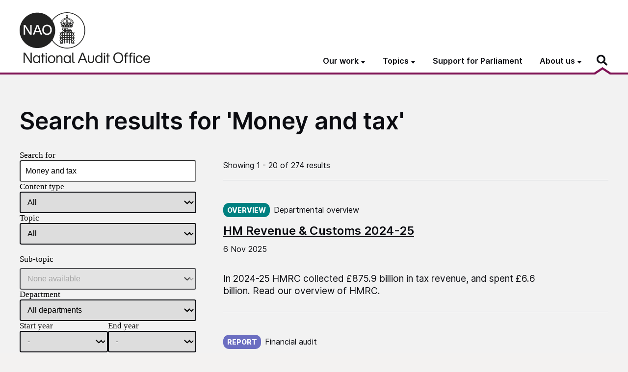

--- FILE ---
content_type: text/html; charset=UTF-8
request_url: https://www.nao.org.uk/?s=Money+and+tax
body_size: 23770
content:
<!DOCTYPE html>
<html  lang="en-GB" class="govuk-template">
<head>
    <meta charset="utf-8">
<meta name="viewport" content="width=device-width, initial-scale=1, viewport-fit=cover">
<meta name="theme-color" content="#0b0c0c">
<meta name="google-site-verification" content="pPlmNLhgLyhzZGSpLepayqUSmbQ7evnY6UIjSq4ZKA8" />

<meta http-equiv="X-UA-Compatible" content="IE=edge">


<link rel="apple-touch-icon" sizes="180x180" href="https://www.nao.org.uk/wp-content/themes/nao-theme/static/img/apple-touch-icon.png">
<link rel="icon" type="image/png" sizes="32x32" href="https://www.nao.org.uk/wp-content/themes/nao-theme/static/img/favicon-32x32.png">
<link rel="icon" type="image/png" sizes="16x16" href="https://www.nao.org.uk/wp-content/themes/nao-theme/static/img/favicon-16x16.png">
<link rel="mask-icon" href="https://www.nao.org.uk/wp-content/themes/nao-theme/static/img/safari-pinned-tab.svg" color="#5bbad5">

<meta name="msapplication-TileColor" content="#ffffff">
<meta name="theme-color" content="#ffffff">
    <meta name='robots' content='noindex, follow' />

	<!-- This site is optimized with the Yoast SEO plugin v26.7 - https://yoast.com/wordpress/plugins/seo/ -->
	<title>National Audit Office publications</title>
	<meta property="og:locale" content="en_US" />
	<meta property="og:type" content="article" />
	<meta property="og:title" content="National Audit Office publications" />
	<meta property="og:url" content="https://www.nao.org.uk/search/Money and tax/" />
	<meta property="og:site_name" content="National Audit Office (NAO)" />
	<meta name="twitter:card" content="summary_large_image" />
	<meta name="twitter:title" content="National Audit Office publications" />
	<script type="application/ld+json" class="yoast-schema-graph">{"@context":"https://schema.org","@graph":[{"@type":["CollectionPage","SearchResultsPage"],"@id":"https://www.nao.org.uk/?s=Money%20and%20tax","url":"https://www.nao.org.uk/?s=Money%20and%20tax","name":"National Audit Office publications","isPartOf":{"@id":"https://www.nao.org.uk/#website"},"primaryImageOfPage":{"@id":"#primaryimage"},"image":{"@id":"#primaryimage"},"thumbnailUrl":"https://www.nao.org.uk/wp-content/uploads/2025/11/HM-Revenue-and-Customs-WEB.jpg","inLanguage":"en-US"},{"@type":"ImageObject","inLanguage":"en-US","@id":"#primaryimage","url":"https://www.nao.org.uk/wp-content/uploads/2025/11/HM-Revenue-and-Customs-WEB.jpg","contentUrl":"https://www.nao.org.uk/wp-content/uploads/2025/11/HM-Revenue-and-Customs-WEB.jpg","width":1667,"height":1250},{"@type":"WebSite","@id":"https://www.nao.org.uk/#website","url":"https://www.nao.org.uk/","name":"National Audit Office (NAO)","description":"","potentialAction":[{"@type":"SearchAction","target":{"@type":"EntryPoint","urlTemplate":"https://www.nao.org.uk/?s={search_term_string}"},"query-input":{"@type":"PropertyValueSpecification","valueRequired":true,"valueName":"search_term_string"}}],"inLanguage":"en-US"}]}</script>
	<!-- / Yoast SEO plugin. -->


<link rel='dns-prefetch' href='//cc.cdn.civiccomputing.com' />
<style id='wp-img-auto-sizes-contain-inline-css'>
img:is([sizes=auto i],[sizes^="auto," i]){contain-intrinsic-size:3000px 1500px}
/*# sourceURL=wp-img-auto-sizes-contain-inline-css */
</style>
<style id='wp-block-library-inline-css'>
:root{--wp-block-synced-color:#7a00df;--wp-block-synced-color--rgb:122,0,223;--wp-bound-block-color:var(--wp-block-synced-color);--wp-editor-canvas-background:#ddd;--wp-admin-theme-color:#007cba;--wp-admin-theme-color--rgb:0,124,186;--wp-admin-theme-color-darker-10:#006ba1;--wp-admin-theme-color-darker-10--rgb:0,107,160.5;--wp-admin-theme-color-darker-20:#005a87;--wp-admin-theme-color-darker-20--rgb:0,90,135;--wp-admin-border-width-focus:2px}@media (min-resolution:192dpi){:root{--wp-admin-border-width-focus:1.5px}}.wp-element-button{cursor:pointer}:root .has-very-light-gray-background-color{background-color:#eee}:root .has-very-dark-gray-background-color{background-color:#313131}:root .has-very-light-gray-color{color:#eee}:root .has-very-dark-gray-color{color:#313131}:root .has-vivid-green-cyan-to-vivid-cyan-blue-gradient-background{background:linear-gradient(135deg,#00d084,#0693e3)}:root .has-purple-crush-gradient-background{background:linear-gradient(135deg,#34e2e4,#4721fb 50%,#ab1dfe)}:root .has-hazy-dawn-gradient-background{background:linear-gradient(135deg,#faaca8,#dad0ec)}:root .has-subdued-olive-gradient-background{background:linear-gradient(135deg,#fafae1,#67a671)}:root .has-atomic-cream-gradient-background{background:linear-gradient(135deg,#fdd79a,#004a59)}:root .has-nightshade-gradient-background{background:linear-gradient(135deg,#330968,#31cdcf)}:root .has-midnight-gradient-background{background:linear-gradient(135deg,#020381,#2874fc)}:root{--wp--preset--font-size--normal:16px;--wp--preset--font-size--huge:42px}.has-regular-font-size{font-size:1em}.has-larger-font-size{font-size:2.625em}.has-normal-font-size{font-size:var(--wp--preset--font-size--normal)}.has-huge-font-size{font-size:var(--wp--preset--font-size--huge)}.has-text-align-center{text-align:center}.has-text-align-left{text-align:left}.has-text-align-right{text-align:right}.has-fit-text{white-space:nowrap!important}#end-resizable-editor-section{display:none}.aligncenter{clear:both}.items-justified-left{justify-content:flex-start}.items-justified-center{justify-content:center}.items-justified-right{justify-content:flex-end}.items-justified-space-between{justify-content:space-between}.screen-reader-text{border:0;clip-path:inset(50%);height:1px;margin:-1px;overflow:hidden;padding:0;position:absolute;width:1px;word-wrap:normal!important}.screen-reader-text:focus{background-color:#ddd;clip-path:none;color:#444;display:block;font-size:1em;height:auto;left:5px;line-height:normal;padding:15px 23px 14px;text-decoration:none;top:5px;width:auto;z-index:100000}html :where(.has-border-color){border-style:solid}html :where([style*=border-top-color]){border-top-style:solid}html :where([style*=border-right-color]){border-right-style:solid}html :where([style*=border-bottom-color]){border-bottom-style:solid}html :where([style*=border-left-color]){border-left-style:solid}html :where([style*=border-width]){border-style:solid}html :where([style*=border-top-width]){border-top-style:solid}html :where([style*=border-right-width]){border-right-style:solid}html :where([style*=border-bottom-width]){border-bottom-style:solid}html :where([style*=border-left-width]){border-left-style:solid}html :where(img[class*=wp-image-]){height:auto;max-width:100%}:where(figure){margin:0 0 1em}html :where(.is-position-sticky){--wp-admin--admin-bar--position-offset:var(--wp-admin--admin-bar--height,0px)}@media screen and (max-width:600px){html :where(.is-position-sticky){--wp-admin--admin-bar--position-offset:0px}}

/*# sourceURL=wp-block-library-inline-css */
</style><style id='global-styles-inline-css'>
:root{--wp--preset--aspect-ratio--square: 1;--wp--preset--aspect-ratio--4-3: 4/3;--wp--preset--aspect-ratio--3-4: 3/4;--wp--preset--aspect-ratio--3-2: 3/2;--wp--preset--aspect-ratio--2-3: 2/3;--wp--preset--aspect-ratio--16-9: 16/9;--wp--preset--aspect-ratio--9-16: 9/16;--wp--preset--color--black: #0B0C11;--wp--preset--color--cyan-bluish-gray: #abb8c3;--wp--preset--color--white: #ffffff;--wp--preset--color--pale-pink: #f78da7;--wp--preset--color--vivid-red: #cf2e2e;--wp--preset--color--luminous-vivid-orange: #ff6900;--wp--preset--color--luminous-vivid-amber: #fcb900;--wp--preset--color--light-green-cyan: #7bdcb5;--wp--preset--color--vivid-green-cyan: #00d084;--wp--preset--color--pale-cyan-blue: #8ed1fc;--wp--preset--color--vivid-cyan-blue: #0693e3;--wp--preset--color--vivid-purple: #9b51e0;--wp--preset--color--berry: #7F1355;--wp--preset--color--lavender: #C3C2CF;--wp--preset--color--med: #1468A8;--wp--preset--color--foliage: #037E4D;--wp--preset--color--mint: #7BC6B8;--wp--preset--color--caribbean: #00A3BE;--wp--preset--color--stone: #80715C;--wp--preset--color--grey: #F2F2F2;--wp--preset--gradient--vivid-cyan-blue-to-vivid-purple: linear-gradient(135deg,rgb(6,147,227) 0%,rgb(155,81,224) 100%);--wp--preset--gradient--light-green-cyan-to-vivid-green-cyan: linear-gradient(135deg,rgb(122,220,180) 0%,rgb(0,208,130) 100%);--wp--preset--gradient--luminous-vivid-amber-to-luminous-vivid-orange: linear-gradient(135deg,rgb(252,185,0) 0%,rgb(255,105,0) 100%);--wp--preset--gradient--luminous-vivid-orange-to-vivid-red: linear-gradient(135deg,rgb(255,105,0) 0%,rgb(207,46,46) 100%);--wp--preset--gradient--very-light-gray-to-cyan-bluish-gray: linear-gradient(135deg,rgb(238,238,238) 0%,rgb(169,184,195) 100%);--wp--preset--gradient--cool-to-warm-spectrum: linear-gradient(135deg,rgb(74,234,220) 0%,rgb(151,120,209) 20%,rgb(207,42,186) 40%,rgb(238,44,130) 60%,rgb(251,105,98) 80%,rgb(254,248,76) 100%);--wp--preset--gradient--blush-light-purple: linear-gradient(135deg,rgb(255,206,236) 0%,rgb(152,150,240) 100%);--wp--preset--gradient--blush-bordeaux: linear-gradient(135deg,rgb(254,205,165) 0%,rgb(254,45,45) 50%,rgb(107,0,62) 100%);--wp--preset--gradient--luminous-dusk: linear-gradient(135deg,rgb(255,203,112) 0%,rgb(199,81,192) 50%,rgb(65,88,208) 100%);--wp--preset--gradient--pale-ocean: linear-gradient(135deg,rgb(255,245,203) 0%,rgb(182,227,212) 50%,rgb(51,167,181) 100%);--wp--preset--gradient--electric-grass: linear-gradient(135deg,rgb(202,248,128) 0%,rgb(113,206,126) 100%);--wp--preset--gradient--midnight: linear-gradient(135deg,rgb(2,3,129) 0%,rgb(40,116,252) 100%);--wp--preset--font-size--small: 13px;--wp--preset--font-size--medium: 1.5rem;--wp--preset--font-size--large: 2rem;--wp--preset--font-size--x-large: 42px;--wp--preset--font-size--normal: 1.1875rem;--wp--preset--font-size--huge: 3rem;--wp--preset--spacing--20: 0.44rem;--wp--preset--spacing--30: 0.67rem;--wp--preset--spacing--40: 1rem;--wp--preset--spacing--50: 1.5rem;--wp--preset--spacing--60: 2.25rem;--wp--preset--spacing--70: 3.38rem;--wp--preset--spacing--80: 5.06rem;--wp--preset--shadow--natural: 6px 6px 9px rgba(0, 0, 0, 0.2);--wp--preset--shadow--deep: 12px 12px 50px rgba(0, 0, 0, 0.4);--wp--preset--shadow--sharp: 6px 6px 0px rgba(0, 0, 0, 0.2);--wp--preset--shadow--outlined: 6px 6px 0px -3px rgb(255, 255, 255), 6px 6px rgb(0, 0, 0);--wp--preset--shadow--crisp: 6px 6px 0px rgb(0, 0, 0);}:root { --wp--style--global--content-size: 95%;--wp--style--global--wide-size: 95%; }:where(body) { margin: 0; }.wp-site-blocks > .alignleft { float: left; margin-right: 2em; }.wp-site-blocks > .alignright { float: right; margin-left: 2em; }.wp-site-blocks > .aligncenter { justify-content: center; margin-left: auto; margin-right: auto; }:where(.is-layout-flex){gap: 0.5em;}:where(.is-layout-grid){gap: 0.5em;}.is-layout-flow > .alignleft{float: left;margin-inline-start: 0;margin-inline-end: 2em;}.is-layout-flow > .alignright{float: right;margin-inline-start: 2em;margin-inline-end: 0;}.is-layout-flow > .aligncenter{margin-left: auto !important;margin-right: auto !important;}.is-layout-constrained > .alignleft{float: left;margin-inline-start: 0;margin-inline-end: 2em;}.is-layout-constrained > .alignright{float: right;margin-inline-start: 2em;margin-inline-end: 0;}.is-layout-constrained > .aligncenter{margin-left: auto !important;margin-right: auto !important;}.is-layout-constrained > :where(:not(.alignleft):not(.alignright):not(.alignfull)){max-width: var(--wp--style--global--content-size);margin-left: auto !important;margin-right: auto !important;}.is-layout-constrained > .alignwide{max-width: var(--wp--style--global--wide-size);}body .is-layout-flex{display: flex;}.is-layout-flex{flex-wrap: wrap;align-items: center;}.is-layout-flex > :is(*, div){margin: 0;}body .is-layout-grid{display: grid;}.is-layout-grid > :is(*, div){margin: 0;}body{padding-top: 0px;padding-right: 0px;padding-bottom: 0px;padding-left: 0px;}a:where(:not(.wp-element-button)){text-decoration: underline;}:root :where(.wp-element-button, .wp-block-button__link){background-color: #32373c;border-width: 0;color: #fff;font-family: inherit;font-size: inherit;font-style: inherit;font-weight: inherit;letter-spacing: inherit;line-height: inherit;padding-top: calc(0.667em + 2px);padding-right: calc(1.333em + 2px);padding-bottom: calc(0.667em + 2px);padding-left: calc(1.333em + 2px);text-decoration: none;text-transform: inherit;}.has-black-color{color: var(--wp--preset--color--black) !important;}.has-cyan-bluish-gray-color{color: var(--wp--preset--color--cyan-bluish-gray) !important;}.has-white-color{color: var(--wp--preset--color--white) !important;}.has-pale-pink-color{color: var(--wp--preset--color--pale-pink) !important;}.has-vivid-red-color{color: var(--wp--preset--color--vivid-red) !important;}.has-luminous-vivid-orange-color{color: var(--wp--preset--color--luminous-vivid-orange) !important;}.has-luminous-vivid-amber-color{color: var(--wp--preset--color--luminous-vivid-amber) !important;}.has-light-green-cyan-color{color: var(--wp--preset--color--light-green-cyan) !important;}.has-vivid-green-cyan-color{color: var(--wp--preset--color--vivid-green-cyan) !important;}.has-pale-cyan-blue-color{color: var(--wp--preset--color--pale-cyan-blue) !important;}.has-vivid-cyan-blue-color{color: var(--wp--preset--color--vivid-cyan-blue) !important;}.has-vivid-purple-color{color: var(--wp--preset--color--vivid-purple) !important;}.has-berry-color{color: var(--wp--preset--color--berry) !important;}.has-lavender-color{color: var(--wp--preset--color--lavender) !important;}.has-med-color{color: var(--wp--preset--color--med) !important;}.has-foliage-color{color: var(--wp--preset--color--foliage) !important;}.has-mint-color{color: var(--wp--preset--color--mint) !important;}.has-caribbean-color{color: var(--wp--preset--color--caribbean) !important;}.has-stone-color{color: var(--wp--preset--color--stone) !important;}.has-grey-color{color: var(--wp--preset--color--grey) !important;}.has-black-background-color{background-color: var(--wp--preset--color--black) !important;}.has-cyan-bluish-gray-background-color{background-color: var(--wp--preset--color--cyan-bluish-gray) !important;}.has-white-background-color{background-color: var(--wp--preset--color--white) !important;}.has-pale-pink-background-color{background-color: var(--wp--preset--color--pale-pink) !important;}.has-vivid-red-background-color{background-color: var(--wp--preset--color--vivid-red) !important;}.has-luminous-vivid-orange-background-color{background-color: var(--wp--preset--color--luminous-vivid-orange) !important;}.has-luminous-vivid-amber-background-color{background-color: var(--wp--preset--color--luminous-vivid-amber) !important;}.has-light-green-cyan-background-color{background-color: var(--wp--preset--color--light-green-cyan) !important;}.has-vivid-green-cyan-background-color{background-color: var(--wp--preset--color--vivid-green-cyan) !important;}.has-pale-cyan-blue-background-color{background-color: var(--wp--preset--color--pale-cyan-blue) !important;}.has-vivid-cyan-blue-background-color{background-color: var(--wp--preset--color--vivid-cyan-blue) !important;}.has-vivid-purple-background-color{background-color: var(--wp--preset--color--vivid-purple) !important;}.has-berry-background-color{background-color: var(--wp--preset--color--berry) !important;}.has-lavender-background-color{background-color: var(--wp--preset--color--lavender) !important;}.has-med-background-color{background-color: var(--wp--preset--color--med) !important;}.has-foliage-background-color{background-color: var(--wp--preset--color--foliage) !important;}.has-mint-background-color{background-color: var(--wp--preset--color--mint) !important;}.has-caribbean-background-color{background-color: var(--wp--preset--color--caribbean) !important;}.has-stone-background-color{background-color: var(--wp--preset--color--stone) !important;}.has-grey-background-color{background-color: var(--wp--preset--color--grey) !important;}.has-black-border-color{border-color: var(--wp--preset--color--black) !important;}.has-cyan-bluish-gray-border-color{border-color: var(--wp--preset--color--cyan-bluish-gray) !important;}.has-white-border-color{border-color: var(--wp--preset--color--white) !important;}.has-pale-pink-border-color{border-color: var(--wp--preset--color--pale-pink) !important;}.has-vivid-red-border-color{border-color: var(--wp--preset--color--vivid-red) !important;}.has-luminous-vivid-orange-border-color{border-color: var(--wp--preset--color--luminous-vivid-orange) !important;}.has-luminous-vivid-amber-border-color{border-color: var(--wp--preset--color--luminous-vivid-amber) !important;}.has-light-green-cyan-border-color{border-color: var(--wp--preset--color--light-green-cyan) !important;}.has-vivid-green-cyan-border-color{border-color: var(--wp--preset--color--vivid-green-cyan) !important;}.has-pale-cyan-blue-border-color{border-color: var(--wp--preset--color--pale-cyan-blue) !important;}.has-vivid-cyan-blue-border-color{border-color: var(--wp--preset--color--vivid-cyan-blue) !important;}.has-vivid-purple-border-color{border-color: var(--wp--preset--color--vivid-purple) !important;}.has-berry-border-color{border-color: var(--wp--preset--color--berry) !important;}.has-lavender-border-color{border-color: var(--wp--preset--color--lavender) !important;}.has-med-border-color{border-color: var(--wp--preset--color--med) !important;}.has-foliage-border-color{border-color: var(--wp--preset--color--foliage) !important;}.has-mint-border-color{border-color: var(--wp--preset--color--mint) !important;}.has-caribbean-border-color{border-color: var(--wp--preset--color--caribbean) !important;}.has-stone-border-color{border-color: var(--wp--preset--color--stone) !important;}.has-grey-border-color{border-color: var(--wp--preset--color--grey) !important;}.has-vivid-cyan-blue-to-vivid-purple-gradient-background{background: var(--wp--preset--gradient--vivid-cyan-blue-to-vivid-purple) !important;}.has-light-green-cyan-to-vivid-green-cyan-gradient-background{background: var(--wp--preset--gradient--light-green-cyan-to-vivid-green-cyan) !important;}.has-luminous-vivid-amber-to-luminous-vivid-orange-gradient-background{background: var(--wp--preset--gradient--luminous-vivid-amber-to-luminous-vivid-orange) !important;}.has-luminous-vivid-orange-to-vivid-red-gradient-background{background: var(--wp--preset--gradient--luminous-vivid-orange-to-vivid-red) !important;}.has-very-light-gray-to-cyan-bluish-gray-gradient-background{background: var(--wp--preset--gradient--very-light-gray-to-cyan-bluish-gray) !important;}.has-cool-to-warm-spectrum-gradient-background{background: var(--wp--preset--gradient--cool-to-warm-spectrum) !important;}.has-blush-light-purple-gradient-background{background: var(--wp--preset--gradient--blush-light-purple) !important;}.has-blush-bordeaux-gradient-background{background: var(--wp--preset--gradient--blush-bordeaux) !important;}.has-luminous-dusk-gradient-background{background: var(--wp--preset--gradient--luminous-dusk) !important;}.has-pale-ocean-gradient-background{background: var(--wp--preset--gradient--pale-ocean) !important;}.has-electric-grass-gradient-background{background: var(--wp--preset--gradient--electric-grass) !important;}.has-midnight-gradient-background{background: var(--wp--preset--gradient--midnight) !important;}.has-small-font-size{font-size: var(--wp--preset--font-size--small) !important;}.has-medium-font-size{font-size: var(--wp--preset--font-size--medium) !important;}.has-large-font-size{font-size: var(--wp--preset--font-size--large) !important;}.has-x-large-font-size{font-size: var(--wp--preset--font-size--x-large) !important;}.has-normal-font-size{font-size: var(--wp--preset--font-size--normal) !important;}.has-huge-font-size{font-size: var(--wp--preset--font-size--huge) !important;}
/*# sourceURL=global-styles-inline-css */
</style>

<link rel='stylesheet' id='ep_general_styles-css' href='https://www.nao.org.uk/wp-content/plugins/elasticpress/dist/css/general-styles.css?ver=66295efe92a630617c00' media='all' />
<link rel='stylesheet' id='main-css' href='https://www.nao.org.uk/wp-content/themes/nao-theme/static/main-6535595dfdb3ddd330c31137ea9cfe6c4154f6de.min.css?ver=6.9' media='all' />
<script src="https://www.nao.org.uk/wp-content/plugins/nelio-ab-testing/assets/dist/js/visitor-type.js?ver=fed1bd0d2f7778dac059" id="nelio-ab-testing-visitor-type-js"></script>
<script src="https://www.nao.org.uk/wp-content/themes/nao-theme/static/lib/modernizr.min.js?ver=6.9" id="modernizr-js"></script>
<script src="https://www.nao.org.uk/wp-includes/js/jquery/jquery.min.js?ver=3.7.1" id="jquery-core-js"></script>
<script src="https://www.nao.org.uk/wp-includes/js/jquery/jquery-migrate.min.js?ver=3.4.1" id="jquery-migrate-js"></script>
<!-- Stream WordPress user activity plugin v4.1.1 -->
        <link rel="alternate" type="application/atom+xml" title="National Audit Office (NAO) Feed" href="https://www.nao.org.uk/feed/">
        		<style id="wp-custom-css">
			p.p1 {
	max-width: 100%;
}

h2 strong { font-weight: 600; }		</style>
		</head>
<body class="search search-results wp-theme-nao-themetemplates govuk-template__body theme-primary js-header-search-is-closed">

    <script>
        document.body.className = ((document.body.className) ? document.body.className + ' js-enabled' : 'js-enabled');
    </script>

    <a href="#main-content" class="govuk-skip-link">Skip to main content</a>

	
    
<header class="govuk-header" role="banner" data-module="govuk-header">

    <div class="govuk-header__container govuk-width-container">

        <!-- BRANDING -->
        <div class="govuk-header__branding">
            <div class="govuk-header__logo">
                <a href="https://www.nao.org.uk" class="govuk-header__link govuk-header__link--homepage">
                    <img width="266" src="https://www.nao.org.uk/wp-content/themes/nao-theme/static/img/NAO-logo.svg" alt="National Audit Office">
                </a>
            </div><!-- /.govuk-header__logo -->
        </div><!-- /.govuk-header__branding -->

        <!-- CONTENT -->
        <div class="govuk-header__content">

            <!-- NAVIGATION -->
            <div class="govuk-header__navigation-container">

                <nav class="header-navigation" role="navigation" aria-label="Main menu">
    <button type="button" class="govuk-header__menu-button govuk-js-header-toggle" aria-controls="header-navigation" aria-label="Show menu">Menu</button>
    <ul id="header-navigation" class="govuk-header__navigation"><li id="menu-item-8524" class="post-type-report post-type-insight post-type-overview post-type-work_in_progress menu-item menu-item-type-post_type menu-item-object-page menu-item-has-children menu-item-8524 current-menu-ancestor"><a href="https://www.nao.org.uk/our-work/">Our work</a><button class="govuk-js-header-submenu-toggle" type="button" aria-expanded="false" aria-controls="header-navigation-submenu-1"><span>Our work</span></button><div class="top-menu-item-description">Explore our catalogue of published and future work</div>
<ul class="sub-menu" id="header-navigation-submenu-1">
	<li id="menu-item-25" class="menu-item menu-item-type-post_type menu-item-object-page menu-item-25"><a aria-describedby="menu-item-description-25" href="https://www.nao.org.uk/reports/">Reports</a><div id="menu-item-description-25" class="menu-item-description">Audits of accounts and reviews of how well government is delivering value for money</div></li>
	<li id="menu-item-24" class="menu-item menu-item-type-post_type menu-item-object-page menu-item-24"><a aria-describedby="menu-item-description-24" href="https://www.nao.org.uk/insights/">Insights</a><div id="menu-item-description-24" class="menu-item-description">Learning and best practice to help people across government and the wider public sector</div></li>
	<li id="menu-item-23" class="menu-item menu-item-type-post_type menu-item-object-page menu-item-23"><a aria-describedby="menu-item-description-23" href="https://www.nao.org.uk/overviews/">Overviews</a><div id="menu-item-description-23" class="menu-item-description">Factual overviews of government departments, sectors and services</div></li>
	<li id="menu-item-8525" class="menu-item menu-item-type-post_type menu-item-object-page menu-item-8525"><a aria-describedby="menu-item-description-8525" href="https://www.nao.org.uk/work-in-progress/">Work in progress</a><div id="menu-item-description-8525" class="menu-item-description">Our schedule of future publications</div></li>
	<li id="menu-item-17371" class="menu-item menu-item-type-custom menu-item-object-custom menu-item-17371"><a aria-describedby="menu-item-description-17371" href="/recommendations-tracker/">Recommendations tracker</a><div id="menu-item-description-17371" class="menu-item-description">All our report recommendations published since 1 April 2019 collected in one place</div></li>
	<li id="menu-item-17372" class="menu-item menu-item-type-custom menu-item-object-custom menu-item-17372"><a aria-describedby="menu-item-description-17372" href="/code-audit-practice/">Code of Audit Practice</a><div id="menu-item-description-17372" class="menu-item-description">Requirements and guidance for local auditors</div></li>
</ul>
</li>
<li id="menu-item-8526" class="tax-type-topic menu-item menu-item-type-custom menu-item-object-custom menu-item-has-children menu-item-8526"><a href="#">Topics</a><button class="govuk-js-header-submenu-toggle" type="button" aria-expanded="false" aria-controls="header-navigation-submenu-2"><span>Topics</span></button><div class="top-menu-item-description"><p>Browse our work by topic.</p>

<p>You can also browse by <a href="/departments/">government department</a>.</p></div>
<ul class="sub-menu" id="header-navigation-submenu-2">
	<li id="menu-item-16533" class="menu-item menu-item-type-taxonomy menu-item-object-topic menu-item-16533"><a aria-describedby="menu-item-description-16533" href="https://www.nao.org.uk/topics/borders-and-immigration/">Borders and immigration</a><div id="menu-item-description-16533" class="menu-item-description"> </div></li>
	<li id="menu-item-26346" class="menu-item menu-item-type-taxonomy menu-item-object-topic menu-item-26346"><a aria-describedby="menu-item-description-26346" href="https://www.nao.org.uk/topics/business-and-industry/">Business and industry</a><div id="menu-item-description-26346" class="menu-item-description"> </div></li>
	<li id="menu-item-26056" class="menu-item menu-item-type-taxonomy menu-item-object-topic menu-item-26056"><a aria-describedby="menu-item-description-26056" href="https://www.nao.org.uk/topics/childcare-and-childrens-services/">Childcare and children&#8217;s services</a><div id="menu-item-description-26056" class="menu-item-description"> </div></li>
	<li id="menu-item-16543" class="menu-item menu-item-type-taxonomy menu-item-object-topic menu-item-16543"><a aria-describedby="menu-item-description-16543" href="https://www.nao.org.uk/topics/commercial-and-financial-management/">Commercial and financial management</a><div id="menu-item-description-16543" class="menu-item-description"> </div></li>
	<li id="menu-item-16536" class="menu-item menu-item-type-taxonomy menu-item-object-topic menu-item-16536"><a aria-describedby="menu-item-description-16536" href="https://www.nao.org.uk/topics/covid-19/">COVID-19</a><div id="menu-item-description-16536" class="menu-item-description"> </div></li>
	<li id="menu-item-16537" class="menu-item menu-item-type-taxonomy menu-item-object-topic menu-item-16537"><a aria-describedby="menu-item-description-16537" href="https://www.nao.org.uk/topics/crime-justice-and-law/">Crime, justice and law</a><div id="menu-item-description-16537" class="menu-item-description"> </div></li>
	<li id="menu-item-16538" class="menu-item menu-item-type-taxonomy menu-item-object-topic menu-item-16538"><a aria-describedby="menu-item-description-16538" href="https://www.nao.org.uk/topics/defence-national-security/">Defence and national security</a><div id="menu-item-description-16538" class="menu-item-description"> </div></li>
	<li id="menu-item-16540" class="menu-item menu-item-type-taxonomy menu-item-object-topic menu-item-16540"><a aria-describedby="menu-item-description-16540" href="https://www.nao.org.uk/topics/digital-data-and-technology/">Digital, data and technology</a><div id="menu-item-description-16540" class="menu-item-description"> </div></li>
	<li id="menu-item-16541" class="menu-item menu-item-type-taxonomy menu-item-object-topic menu-item-16541"><a aria-describedby="menu-item-description-16541" href="https://www.nao.org.uk/topics/education-training-and-skills/">Education, training and skills</a><div id="menu-item-description-16541" class="menu-item-description"> </div></li>
	<li id="menu-item-16542" class="menu-item menu-item-type-taxonomy menu-item-object-topic menu-item-16542"><a aria-describedby="menu-item-description-16542" href="https://www.nao.org.uk/topics/energy-environment/">Energy and environment</a><div id="menu-item-description-16542" class="menu-item-description"> </div></li>
	<li id="menu-item-16545" class="menu-item menu-item-type-taxonomy menu-item-object-topic menu-item-16545"><a aria-describedby="menu-item-description-16545" href="https://www.nao.org.uk/topics/health-and-social-care/">Health and social care</a><div id="menu-item-description-16545" class="menu-item-description"> </div></li>
	<li id="menu-item-16547" class="menu-item menu-item-type-taxonomy menu-item-object-topic menu-item-16547"><a aria-describedby="menu-item-description-16547" href="https://www.nao.org.uk/topics/international/">International</a><div id="menu-item-description-16547" class="menu-item-description"> </div></li>
	<li id="menu-item-16546" class="menu-item menu-item-type-taxonomy menu-item-object-topic menu-item-16546"><a aria-describedby="menu-item-description-16546" href="https://www.nao.org.uk/topics/local-services-and-housing/">Local services and housing</a><div id="menu-item-description-16546" class="menu-item-description"> </div></li>
	<li id="menu-item-16548" class="menu-item menu-item-type-taxonomy menu-item-object-topic menu-item-16548"><a aria-describedby="menu-item-description-16548" href="https://www.nao.org.uk/topics/money-and-tax/">Money and tax</a><div id="menu-item-description-16548" class="menu-item-description"> </div></li>
	<li id="menu-item-16549" class="menu-item menu-item-type-taxonomy menu-item-object-topic menu-item-16549"><a aria-describedby="menu-item-description-16549" href="https://www.nao.org.uk/topics/people-and-operations/">People and operations</a><div id="menu-item-description-16549" class="menu-item-description"> </div></li>
	<li id="menu-item-16551" class="menu-item menu-item-type-taxonomy menu-item-object-topic menu-item-16551"><a aria-describedby="menu-item-description-16551" href="https://www.nao.org.uk/topics/project-and-service-delivery/">Project and service delivery</a><div id="menu-item-description-16551" class="menu-item-description"> </div></li>
	<li id="menu-item-50457" class="menu-item menu-item-type-taxonomy menu-item-object-topic menu-item-50457"><a aria-describedby="menu-item-description-50457" href="https://www.nao.org.uk/topics/risk-and-resilience/">Risk and resilience</a><div id="menu-item-description-50457" class="menu-item-description"> </div></li>
	<li id="menu-item-16552" class="menu-item menu-item-type-taxonomy menu-item-object-topic menu-item-16552"><a aria-describedby="menu-item-description-16552" href="https://www.nao.org.uk/topics/society-and-culture/">Society and culture</a><div id="menu-item-description-16552" class="menu-item-description"> </div></li>
	<li id="menu-item-16553" class="menu-item menu-item-type-taxonomy menu-item-object-topic menu-item-16553"><a aria-describedby="menu-item-description-16553" href="https://www.nao.org.uk/topics/transport/">Transport</a><div id="menu-item-description-16553" class="menu-item-description"> </div></li>
	<li id="menu-item-16554" class="menu-item menu-item-type-taxonomy menu-item-object-topic menu-item-16554"><a aria-describedby="menu-item-description-16554" href="https://www.nao.org.uk/topics/work-welfare-and-pensions/">Work, welfare and pensions</a><div id="menu-item-description-16554" class="menu-item-description"> </div></li>
</ul>
</li>
<li id="menu-item-8535" class="menu-item menu-item-type-post_type menu-item-object-page menu-item-8535"><a href="https://www.nao.org.uk/support-for-parliament/">Support for Parliament</a><div class="top-menu-item-description"> </div></li>
<li id="menu-item-22" class="menu-item menu-item-type-post_type menu-item-object-page menu-item-has-children menu-item-22"><a href="https://www.nao.org.uk/about-us/">About us</a><button class="govuk-js-header-submenu-toggle" type="button" aria-expanded="false" aria-controls="header-navigation-submenu-3"><span>About us</span></button><div class="top-menu-item-description"> Learn more about the NAO</div>
<ul class="sub-menu" id="header-navigation-submenu-3">
	<li id="menu-item-8527" class="menu-item menu-item-type-post_type menu-item-object-page menu-item-8527"><a aria-describedby="menu-item-description-8527" href="https://www.nao.org.uk/about-us/">Who we are</a><div id="menu-item-description-8527" class="menu-item-description">Our purpose, mission and impact</div></li>
	<li id="menu-item-17307" class="menu-item menu-item-type-post_type menu-item-object-page menu-item-17307"><a aria-describedby="menu-item-description-17307" href="https://www.nao.org.uk/about-us/governance/">Governance and transparency</a><div id="menu-item-description-17307" class="menu-item-description">Leadership and oversight of the NAO</div></li>
	<li id="menu-item-17309" class="menu-item menu-item-type-post_type menu-item-object-page menu-item-17309"><a aria-describedby="menu-item-description-17309" href="https://www.nao.org.uk/about-us/contact-us/">Contact us</a><div id="menu-item-description-17309" class="menu-item-description">How to make an enquiry, FOI request, complaint or whistleblowing disclosure</div></li>
	<li id="menu-item-17308" class="menu-item menu-item-type-post_type menu-item-object-page menu-item-17308"><a aria-describedby="menu-item-description-17308" href="https://www.nao.org.uk/about-us/our-history/">Our history</a><div id="menu-item-description-17308" class="menu-item-description">Auditing government through the ages</div></li>
	<li id="menu-item-17318" class="menu-item menu-item-type-post_type menu-item-object-page menu-item-17318"><a aria-describedby="menu-item-description-17318" href="https://www.nao.org.uk/about-us/jobs/">Jobs</a><div id="menu-item-description-17318" class="menu-item-description">See our current vacancies and find out more about working for the NAO</div></li>
</ul>
</li>
</ul></nav>

                <div class="govuk-header__search-button-container">
                    <button class="govuk-header__search-button" id="header-search-toggle" aria-controls="header-search" aria-label="Search" aria-expanded="false">

                        <!-- OPEN -->
                        <span id="govuk-header__search-button-label" hidden="">Search</span>
                        <svg class="govuk-header__search-button-open" width="24" height="24" viewBox="0 0 24 24" fill="none" xmlns="http://www.w3.org/2000/svg" aria-hidden="true" focusable="false">
                            <path d="m21.7 19.785-4.298-4.297c-.215-.172-.472-.3-.73-.3h-.688a8.96 8.96 0 0 0 1.891-5.5c0-4.899-4.04-8.938-8.938-8.938C3.997.75 0 4.79 0 9.688a8.93 8.93 0 0 0 8.938 8.937 8.88 8.88 0 0 0 5.5-1.89v.73c0 .258.085.515.3.73l4.254 4.254c.43.43 1.074.43 1.461 0l1.203-1.203c.43-.387.43-1.031.043-1.46ZM8.937 15.187c-3.051 0-5.5-2.449-5.5-5.5 0-3.007 2.449-5.5 5.5-5.5 3.007 0 5.5 2.493 5.5 5.5 0 3.051-2.493 5.5-5.5 5.5Z" fill="currentColor"/>
                        </svg>
                        
                        <!-- CLOSE -->
                        <svg class="govuk-header__search-button-close" aria-hidden="true" focusable="false" xmlns="http://www.w3.org/2000/svg" width="17" height="24" viewBox="0 0 320 512">
                            <path d="M310.6 361.4c12.5 12.5 12.5 32.75 0 45.25C304.4 412.9 296.2 416 288 416s-16.38-3.125-22.62-9.375L160 301.3L54.63 406.6C48.38 412.9 40.19 416 32 416S15.63 412.9 9.375 406.6c-12.5-12.5-12.5-32.75 0-45.25l105.4-105.4L9.375 150.6c-12.5-12.5-12.5-32.75 0-45.25s32.75-12.5 45.25 0L160 210.8l105.4-105.4c12.5-12.5 32.75-12.5 45.25 0s12.5 32.75 0 45.25l-105.4 105.4L310.6 361.4z"/>
                        </svg>
                    </button>
                    <a class="govuk-header__search-button-fallback" href="https://www.nao.org.uk/?s=">Search site</a>
                </div>
            </div><!-- /.global-header__navigation -->

        </div><!-- /.govuk-header__content -->

    </div><!-- /.govuk-header__container -->

    <!-- SEARCH FORM -->
    <div class="govuk-header__search" id="header-search" aria-hidden="true">
        <div class="govuk-width-container">
            <h2 class="govuk-header__search-heading [ govuk-!-font-size-24 ]">Search</h2>
            <div class="search-form__wrapper">
    <form role="search" method="get" action="https://www.nao.org.uk/" aria-label="header-search">
        <div class="search-form">
    <div class="search-form__fields-wrapper">
        <label class="govuk-visually-hidden" for="header-search-input">Search on  NAO</label>
        <input type="search" value="Money and tax" name="s" id="header-search-input" class="govuk-input search-form__input">

        
            <input type="hidden" name="post_type" value="any">

                </div><!-- /.search-form__fields-wrapper -->

    <div class="search-form__submit-wrapper">
        <button class="search-form__button" aria-labelledby="header-search__button-label">
            <span id="header-search__button-label" hidden="">Search</span>
            <svg class="search-form__icon" width="27" height="27" viewBox="0 0 27 27" fill="none" xmlns="http://www.w3.org/2000/svg" aria-hidden="true" focusable="false">
                <path d="m21.7 19.785-4.298-4.297c-.215-.172-.472-.3-.73-.3h-.688a8.96 8.96 0 0 0 1.891-5.5c0-4.899-4.04-8.938-8.938-8.938C3.997.75 0 4.79 0 9.688a8.93 8.93 0 0 0 8.938 8.937 8.88 8.88 0 0 0 5.5-1.89v.73c0 .258.085.515.3.73l4.254 4.254c.43.43 1.074.43 1.461 0l1.203-1.203c.43-.387.43-1.031.043-1.46ZM8.937 15.187c-3.051 0-5.5-2.449-5.5-5.5 0-3.007 2.449-5.5 5.5-5.5 3.007 0 5.5 2.493 5.5 5.5 0 3.051-2.493 5.5-5.5 5.5Z" fill="currentColor"/>
            </svg>
        </button>
    </div>

</div><!-- /.search-form -->
    </form>

            <a href="https://www.nao.org.uk/?s=" class="search-form__advanced">Advanced search</a>
    </div>

            
<div class="search-popular">

		<h3 class="search-popular__heading">Featured content</h3>
	
		<ul class="search-popular__items">
							<li class="search-popular__item">
						<a class="search-popular__link" href="https://www.nao.org.uk/recommendations-tracker/" target="_self">NAO recommendations tracker</a>
					</li>
									<li class="search-popular__item">
						<a class="search-popular__link" href="https://www.nao.org.uk/overviews/covid-19-cost-tracker/" target="_self">COVID-19 cost tracker</a>
					</li>
									<li class="search-popular__item">
						<a class="search-popular__link" href="https://www.nao.org.uk/about-us/contact-us/press-office/" target="_self">Press office</a>
					</li>
									<li class="search-popular__item">
						<a class="search-popular__link" href="https://www.nao.org.uk/about-us/jobs/" target="_self">Jobs</a>
					</li>
					</ul>
	
</div>
        </div><!-- /.govuk-width-container -->
    </div><!-- /.govuk-header__search -->

</header><!-- /.govuk-header -->

    <div class="govuk-width-container">

        <main class="govuk-main-wrapper" id="main-content" role="main">
            
<!-- HEADER -->
<div class="archive__header">
    <h1 class="search__title">Search results for &#039;Money and tax&#039;</h1>
</div><!-- /.archive__header -->

<!-- SEARCH FORM -->
<form class="search__form" action="https://www.nao.org.uk" method="get">

    <!-- FILTER -->
    <div class="search__filter govuk-grid-column-one-third-from-desktop">
        <div class="search-filter">

        <label for="search-input">Search for</label>        
        <input type="search" value="Money and tax" name="s" id="search-input" class="govuk-input search-form__input" placeholder="Search">

        <!-- PUBLICATION TYPE -->
        
            <label for="filter-type">Content type</label>
            <select class="govuk-input" name="post_type" id="filter-type">

                <option value="">All</option>

                <option value="briefing" >Briefing</option><option value="corporate_info" >Corporate information</option><option value="insight" >Insight</option><option value="overview" >Overview</option><option value="page" >Page</option><option value="post" >News</option><option value="press_release" >Press release</option><option value="report" >Report</option><option value="work_in_progress" >Work in progress</option>
            </select>
            
        <!-- TOPIC -->
        
            <label for="filter-topic">Topic</label>
            <select class="govuk-input" name="topic" id="filter-topic">

                <option value="">All</option>

                <option value="borders-and-immigration" >Borders and immigration</option><option value="business-and-industry" >Business and industry</option><option value="childcare-and-childrens-services" >Childcare and children's services</option><option value="commercial-and-financial-management" >Commercial and financial management</option><option value="covid-19" >COVID-19</option><option value="crime-justice-and-law" >Crime, justice and law</option><option value="defence-national-security" >Defence and national security</option><option value="digital-data-and-technology" >Digital, data and technology</option><option value="education-training-and-skills" >Education, training and skills</option><option value="energy-environment" >Energy and environment</option><option value="health-and-social-care" >Health and social care</option><option value="international" >International</option><option value="local-services-and-housing" >Local services and housing</option><option value="money-and-tax" >Money and tax</option><option value="people-and-operations" >People and operations</option><option value="project-and-service-delivery" >Project and service delivery</option><option value="risk-and-resilience" >Risk and resilience</option><option value="society-and-culture" >Society and culture</option><option value="transport" >Transport</option><option value="work-welfare-and-pensions" >Work, welfare and pensions</option>
            </select>
            
        <!-- SUB-TOPIC -->
        
            <label for="filter-sub-topic" class="hidden-without-js">Sub-topic</label>
            <select name="sub_topic" id="filter-sub-topic" class="govuk-input hidden-without-js">

                <option value="" data-all="All" data-none="None available"></option><option value="border-control" data-parent-slug="borders-and-immigration" >Border control</option><option value="refugees-and-asylum" data-parent-slug="borders-and-immigration" >Refugees and asylum</option><option value="" data-all="All" data-none="None available"></option><option value="banks-and-financial-services" data-parent-slug="business-and-industry" >Banks and financial services</option><option value="commercial-markets" data-parent-slug="business-and-industry" >Commercial markets</option><option value="economic-growth" data-parent-slug="business-and-industry" >Economic growth</option><option value="regulation" data-parent-slug="business-and-industry" >Regulation</option><option value="science-and-innovation" data-parent-slug="business-and-industry" >Science and innovation</option><option value="trade-and-investment" data-parent-slug="business-and-industry" >Trade and investment</option><option value="" data-all="All" data-none="None available"></option><option value="child-maintenance" data-parent-slug="childcare-and-childrens-services" >Child maintenance</option><option value="childcare-and-early-years" data-parent-slug="childcare-and-childrens-services" >Childcare and early years</option><option value="childrens-health-and-welfare" data-parent-slug="childcare-and-childrens-services" >Children’s health and welfare</option><option value="" data-all="All" data-none="None available"></option><option value="asset-sales-and-privatisation" data-parent-slug="commercial-and-financial-management" >Asset sales and privatisation</option><option value="commissioning-services" data-parent-slug="commercial-and-financial-management" >Commissioning services</option><option value="corporate-finance" data-parent-slug="commercial-and-financial-management" >Corporate finance</option><option value="efficiency-and-savings" data-parent-slug="commercial-and-financial-management" >Efficiency and savings</option><option value="financial-sustainability" data-parent-slug="commercial-and-financial-management" >Financial sustainability</option><option value="infrastructure-finance" data-parent-slug="commercial-and-financial-management" >Infrastructure finance</option><option value="private-finance" data-parent-slug="commercial-and-financial-management" >Private finance</option><option value="contract-management" data-parent-slug="commercial-and-financial-management" >Procurement and contract management</option><option value="" data-all="All" data-none="None available"></option><option value="" data-all="All" data-none="None available"></option><option value="courts-sentencing-tribunals" data-parent-slug="crime-justice-and-law" >Courts, sentencing and tribunals</option><option value="policing" data-parent-slug="crime-justice-and-law" >Policing</option><option value="prisons-probation" data-parent-slug="crime-justice-and-law" >Prisons and probation</option><option value="" data-all="All" data-none="None available"></option><option value="military-equipment-logistics-and-technology" data-parent-slug="defence-national-security" >Military equipment, logistics and technology</option><option value="" data-all="All" data-none="None available"></option><option value="cyber-security" data-parent-slug="digital-data-and-technology" >Cyber security</option><option value="data-analysis" data-parent-slug="digital-data-and-technology" >Data analysis</option><option value="data-governance" data-parent-slug="digital-data-and-technology" >Data governance</option><option value="digital-infrastructure" data-parent-slug="digital-data-and-technology" >Digital infrastructure</option><option value="digital-services" data-parent-slug="digital-data-and-technology" >Digital services</option><option value="digital-transformation" data-parent-slug="digital-data-and-technology" >Digital transformation</option><option value="information-security" data-parent-slug="digital-data-and-technology" >Information security</option><option value="legacy-systems" data-parent-slug="digital-data-and-technology" >Legacy systems</option><option value="" data-all="All" data-none="None available"></option><option value="early-years-education" data-parent-slug="education-training-and-skills" >Early years education</option><option value="further-and-higher-education" data-parent-slug="education-training-and-skills" >Further and higher education</option><option value="schools" data-parent-slug="education-training-and-skills" >Schools</option><option value="training-and-skills" data-parent-slug="education-training-and-skills" >Training and skills</option><option value="" data-all="All" data-none="None available"></option><option value="climate-change-net-zero" data-parent-slug="energy-environment" >Climate change and net zero</option><option value="energy-infrastructure" data-parent-slug="energy-environment" >Energy infrastructure</option><option value="environmental-sustainability" data-parent-slug="energy-environment" >Environmental sustainability</option><option value="food-and-farming" data-parent-slug="energy-environment" >Food and farming</option><option value="household-energy" data-parent-slug="energy-environment" >Household energy</option><option value="nuclear-power" data-parent-slug="energy-environment" >Nuclear power</option><option value="pollution-and-environmental-quality" data-parent-slug="energy-environment" >Pollution and environmental quality</option><option value="rural-and-countryside" data-parent-slug="energy-environment" >Rural and countryside</option><option value="waste-and-recycling" data-parent-slug="energy-environment" >Waste and recycling</option><option value="" data-all="All" data-none="None available"></option><option value="nhs" data-parent-slug="health-and-social-care" >NHS</option><option value="public-health" data-parent-slug="health-and-social-care" >Public health</option><option value="social-care" data-parent-slug="health-and-social-care" >Social care</option><option value="" data-all="All" data-none="None available"></option><option value="brexit" data-parent-slug="international" >Brexit</option><option value="european-union" data-parent-slug="international" >European Union</option><option value="international-aid-and-development" data-parent-slug="international" >International aid and development</option><option value="" data-all="All" data-none="None available"></option><option value="housing" data-parent-slug="local-services-and-housing" >Housing</option><option value="local-economy" data-parent-slug="local-services-and-housing" >Local economy</option><option value="local-government" data-parent-slug="local-services-and-housing" >Local government</option><option value="local-service-delivery" data-parent-slug="local-services-and-housing" >Local service delivery</option><option value="" data-all="All" data-none="None available"></option><option value="fraud-error" data-parent-slug="money-and-tax" >Fraud and error</option><option value="grants-and-funds" data-parent-slug="money-and-tax" >Grants and funds</option><option value="tax" data-parent-slug="money-and-tax" >Tax and revenue</option><option value="" data-all="All" data-none="None available"></option><option value="operations-and-process-management" data-parent-slug="people-and-operations" >Operations and process management</option><option value="property-and-estates" data-parent-slug="people-and-operations" >Property and estates</option><option value="workforce" data-parent-slug="people-and-operations" >Workforce</option><option value="" data-all="All" data-none="None available"></option><option value="accountability-and-oversight" data-parent-slug="project-and-service-delivery" >Accountability and oversight</option><option value="evaluation-and-reporting" data-parent-slug="project-and-service-delivery" >Evaluation and reporting</option><option value="innovation-in-delivery" data-parent-slug="project-and-service-delivery" >Innovation in delivery</option><option value="managing-major-projects" data-parent-slug="project-and-service-delivery" >Managing major projects</option><option value="performance-management" data-parent-slug="project-and-service-delivery" >Performance management</option><option value="programme-delivery" data-parent-slug="project-and-service-delivery" >Programme delivery</option><option value="" data-all="All" data-none="None available"></option><option value="resilience" data-parent-slug="risk-and-resilience" >Resilience</option><option value="risk-management" data-parent-slug="risk-and-resilience" >Risk management</option><option value="" data-all="All" data-none="None available"></option><option value="arts-and-culture" data-parent-slug="society-and-culture" >Arts and culture</option><option value="charities-social-enterprise" data-parent-slug="society-and-culture" >Charities and social enterprise</option><option value="royal-household" data-parent-slug="society-and-culture" >Royal Household</option><option value="sports-and-leisure" data-parent-slug="society-and-culture" >Sports and leisure</option><option value="" data-all="All" data-none="None available"></option><option value="driving-and-road-transport" data-parent-slug="transport" >Driving and road transport</option><option value="rail" data-parent-slug="transport" >Rail</option><option value="" data-all="All" data-none="None available"></option><option value="benefits" data-parent-slug="work-welfare-and-pensions" >Benefits</option><option value="employment" data-parent-slug="work-welfare-and-pensions" >Employment</option><option value="pensions" data-parent-slug="work-welfare-and-pensions" >Pensions</option>
            </select>
            
        <!-- DEPARTMENT -->
        
            <label for="filter-department">Department</label>
            <select class="govuk-input" name="department" id="filter-department">

                <option value="">All departments</option>

                <option value="cabinet-office" >Cabinet Office</option><option value="cross-government" >Cross-government</option><option value="department-for-business-and-trade" >Department for Business &amp; Trade</option><option value="department-for-business-energy-and-industrial-strategy" >Department for Business, Energy &amp; Industrial Strategy</option><option value="department-for-culture-media-and-sport" >Department for Culture, Media &amp; Sport</option><option value="department-for-education" >Department for Education</option><option value="department-for-energy-security-and-net-zero" >Department for Energy Security and Net Zero</option><option value="department-for-environment-food-and-rural-affairs" >Department for Environment, Food &amp; Rural Affairs</option><option value="department-for-exiting-the-european-union" >Department for Exiting the European Union</option><option value="department-for-science-innovation-and-technology" >Department for Science, Innovation and Technology</option><option value="department-for-transport" >Department for Transport</option><option value="department-for-work-and-pensions" >Department for Work and Pensions</option><option value="department-of-health-and-social-care" >Department of Health and Social Care</option><option value="devolved-administrations" >Devolved administrations</option><option value="foreign-commonwealth-and-development-office" >Foreign, Commonwealth &amp; Development Office</option><option value="hm-revenue-and-customs" >HM Revenue and Customs</option><option value="hm-treasury" >HM Treasury</option><option value="home-office" >Home Office</option><option value="local-government-boundary-commission-for-england" >Local Government Boundary Commission for England</option><option value="ministry-of-defence" >Ministry of Defence</option><option value="ministry-of-housing-communities-and-local-government" >Ministry of Housing, Communities and Local Government</option><option value="ministry-of-justice" >Ministry of Justice</option><option value="regulators" >Regulators</option><option value="bbc" >The BBC</option>
            </select>
            
        
        <div class="filter-wrap">        

            <!-- START YEAR -->
            <div class="filter-item">

                <label for="filter-year-start">Start year</label>
                <select class="govuk-input" name="start_year" id="filter-year-start">
                    <option value="" selected>-</option>
                    <option value="1984" >1984</option><option value="1985" >1985</option><option value="1986" >1986</option><option value="1987" >1987</option><option value="1988" >1988</option><option value="1989" >1989</option><option value="1990" >1990</option><option value="1991" >1991</option><option value="1992" >1992</option><option value="1993" >1993</option><option value="1994" >1994</option><option value="1995" >1995</option><option value="1996" >1996</option><option value="1997" >1997</option><option value="1998" >1998</option><option value="1999" >1999</option><option value="2000" >2000</option><option value="2001" >2001</option><option value="2002" >2002</option><option value="2003" >2003</option><option value="2004" >2004</option><option value="2005" >2005</option><option value="2006" >2006</option><option value="2007" >2007</option><option value="2008" >2008</option><option value="2009" >2009</option><option value="2010" >2010</option><option value="2011" >2011</option><option value="2012" >2012</option><option value="2013" >2013</option><option value="2014" >2014</option><option value="2015" >2015</option><option value="2016" >2016</option><option value="2017" >2017</option><option value="2018" >2018</option><option value="2019" >2019</option><option value="2020" >2020</option><option value="2021" >2021</option><option value="2022" >2022</option><option value="2023" >2023</option><option value="2024" >2024</option><option value="2025" >2025</option><option value="2026" >2026</option>
                </select>

            </div>

            <!-- END YEAR -->
            <div class="filter-item">

                <label for="filter-year-end">End year</label>
                <select class="govuk-input" name="end_year" id="filter-year-end">
                    <option value="" selected>-</option>
                    <option value="2026" >2026</option><option value="2025" >2025</option><option value="2024" >2024</option><option value="2023" >2023</option><option value="2022" >2022</option><option value="2021" >2021</option><option value="2020" >2020</option><option value="2019" >2019</option><option value="2018" >2018</option><option value="2017" >2017</option><option value="2016" >2016</option><option value="2015" >2015</option><option value="2014" >2014</option><option value="2013" >2013</option><option value="2012" >2012</option><option value="2011" >2011</option><option value="2010" >2010</option><option value="2009" >2009</option><option value="2008" >2008</option><option value="2007" >2007</option><option value="2006" >2006</option><option value="2005" >2005</option><option value="2004" >2004</option><option value="2003" >2003</option><option value="2002" >2002</option><option value="2001" >2001</option><option value="2000" >2000</option><option value="1999" >1999</option><option value="1998" >1998</option><option value="1997" >1997</option><option value="1996" >1996</option><option value="1995" >1995</option><option value="1994" >1994</option><option value="1993" >1993</option><option value="1992" >1992</option><option value="1991" >1991</option><option value="1990" >1990</option><option value="1989" >1989</option><option value="1988" >1988</option><option value="1987" >1987</option><option value="1986" >1986</option><option value="1985" >1985</option><option value="1984" >1984</option>
                </select>

            </div>

        </div>

        <!-- SORT BY -->
        <label for="filter-orderby">Sort by</label>
        <select class="govuk-input" name="orderby" id="filter-orderby">

                        <option value="">Relevance</option>
            <option value="alphabetical">Alphabetical</option>
            <option value="most_recent">Most recent</option>
            <option value="oldest">Oldest</option>

        </select>

        <!-- SUBMIT / RESET -->
        <div class="search-filter__actions">
            <input class="govuk-button" type="submit" value="Apply">
            <a href="https://www.nao.org.uk/?s=Money and tax">Clear all filters</a>
        </div>

</div><!-- /.search-filter -->
    </div>

</form>

<!-- LISTINGS -->
<div class="archive__listings govuk-grid-column-two-thirds-from-desktop" id="listing">

    
    <h2 class="govuk-body-s archive__count">Showing 1 - 20 of 274 results</h2>

    
        
        <!-- POSTS -->
        <ol class="archive__posts [ govuk-list ]">
                            <li>
                    
<article class="article-list-item post-59624 overview type-overview status-publish has-post-thumbnail hentry department-hm-revenue-and-customs topic-money-and-tax overview_type-departmental-overview">

    <!-- TITLE -->
    <h3 class="article-list-item__heading">
        <a href="https://www.nao.org.uk/overviews/hm-revenue-customs-2024-25/">HM Revenue &amp; Customs 2024-25</a>
    </h3>

    <!-- META -->
    <p class="article-list-item__meta">

        <!-- CONTENT TYPE -->
                <span class="item-label item-label--branded">
            Overview        </span>
                <span class="item-sub-label item-sub-label--branded">
            Departmental overview        </span>
        
    </p>

    <!-- DATE (optional) -->
    
            <span class="govuk-visually-hidden">Published on: </span>
        <time class="article-list-item__date" datetime="2025-11-06T00:01:00+00:00">6 Nov 2025</time>
    
    <!-- CONTENT -->
    <div class="article-list-item__content [ flow ]">
        <p>In 2024-25 HMRC collected £875.9 billion in tax revenue, and spent £6.6 billion. Read our overview of HMRC.</p>
    </div><!-- /.article-list-item__content -->

</article>
                </li>
                            <li>
                    
<article class="article-list-item post-58781 report type-report status-publish has-post-thumbnail hentry department-hm-revenue-and-customs topic-money-and-tax report_type-financial-audit">

    <!-- TITLE -->
    <h3 class="article-list-item__heading">
        <a href="https://www.nao.org.uk/reports/hmrc-accounts-2024-25-resource-accounts/">HM Revenue &amp; Customs Accounts 2024-25: Resource Accounts</a>
    </h3>

    <!-- META -->
    <p class="article-list-item__meta">

        <!-- CONTENT TYPE -->
                <span class="item-label item-label--branded">
            Report        </span>
                <span class="item-sub-label item-sub-label--branded">
            Financial audit        </span>
        
    </p>

    <!-- DATE (optional) -->
    
            <span class="govuk-visually-hidden">Published on: </span>
        <time class="article-list-item__date" datetime="2025-07-17T11:32:19+01:00">17 Jul 2025</time>
    
    <!-- CONTENT -->
    <div class="article-list-item__content [ flow ]">
        <p>The Comptroller &#038; Auditor General has modified his audit opinion on HMRC’s Resource Accounts due to material levels of fraud and error.</p>
    </div><!-- /.article-list-item__content -->

</article>
                </li>
                            <li>
                    
<article class="article-list-item post-62180 report type-report status-publish hentry department-devolved-administrations department-hm-revenue-and-customs topic-money-and-tax topic-tax report_type-value-for-money">

    <!-- TITLE -->
    <h3 class="article-list-item__heading">
        <a href="https://www.nao.org.uk/reports/administration-of-scottish-income-tax-2024-25/">Administration of Scottish income tax 2024-25</a>
    </h3>

    <!-- META -->
    <p class="article-list-item__meta">

        <!-- CONTENT TYPE -->
                <span class="item-label item-label--branded">
            Report        </span>
                <span class="item-sub-label item-sub-label--branded">
            Value for money        </span>
        
    </p>

    <!-- DATE (optional) -->
    
            <span class="govuk-visually-hidden">Published on: </span>
        <time class="article-list-item__date" datetime="2026-01-16T00:01:00+00:00">16 Jan 2026</time>
    
    <!-- CONTENT -->
    <div class="article-list-item__content [ flow ]">
        <p>This report assesses HMRC’s calculation of the 2023-24 income tax revenue for Scotland and HMRC’s estimate of the 2024-25 income tax revenue.</p>
    </div><!-- /.article-list-item__content -->

</article>
                </li>
                            <li>
                    
<article class="article-list-item post-58768 report type-report status-publish has-post-thumbnail hentry department-cross-government department-hm-treasury topic-money-and-tax report_type-financial-audit">

    <!-- TITLE -->
    <h3 class="article-list-item__heading">
        <a href="https://www.nao.org.uk/reports/whole-of-government-accounts-2023-24/">Whole of Government Accounts 2023-24</a>
    </h3>

    <!-- META -->
    <p class="article-list-item__meta">

        <!-- CONTENT TYPE -->
                <span class="item-label item-label--branded">
            Report        </span>
                <span class="item-sub-label item-sub-label--branded">
            Financial audit        </span>
        
    </p>

    <!-- DATE (optional) -->
    
            <span class="govuk-visually-hidden">Published on: </span>
        <time class="article-list-item__date" datetime="2025-07-17T11:59:54+01:00">17 Jul 2025</time>
    
    <!-- CONTENT -->
    <div class="article-list-item__content [ flow ]">
        <p>The Whole of Government Accounts consolidates accounts from over 10,000 public bodies, providing an overview of the UK’s public finances.</p>
    </div><!-- /.article-list-item__content -->

</article>
                </li>
                            <li>
                    
<article class="article-list-item post-58786 report type-report status-publish hentry department-hm-revenue-and-customs topic-money-and-tax report_type-financial-audit">

    <!-- TITLE -->
    <h3 class="article-list-item__heading">
        <a href="https://www.nao.org.uk/reports/hmrc-accounts-2024-25-trust-statement/">HM Revenue &amp; Customs Accounts 2024-25: Trust Statement audit report</a>
    </h3>

    <!-- META -->
    <p class="article-list-item__meta">

        <!-- CONTENT TYPE -->
                <span class="item-label item-label--branded">
            Report        </span>
                <span class="item-sub-label item-sub-label--branded">
            Financial audit        </span>
        
    </p>

    <!-- DATE (optional) -->
    
            <span class="govuk-visually-hidden">Published on: </span>
        <time class="article-list-item__date" datetime="2025-07-17T11:31:28+01:00">17 Jul 2025</time>
    
    <!-- CONTENT -->
    <div class="article-list-item__content [ flow ]">
        <p>The C&#038;AG has issued a clean audit opinion for HMRC&#8217;s Trust Statement, providing assurance to Parliament on the financial statements.</p>
    </div><!-- /.article-list-item__content -->

</article>
                </li>
                            <li>
                    
<article class="article-list-item post-58788 report type-report status-publish hentry department-hm-revenue-and-customs topic-money-and-tax report_type-financial-audit">

    <!-- TITLE -->
    <h3 class="article-list-item__heading">
        <a href="https://www.nao.org.uk/reports/hmrc-accounts-2024-25-cags-report/">HM Revenue &amp; Customs Accounts 2024-25: C&amp;AG’s report</a>
    </h3>

    <!-- META -->
    <p class="article-list-item__meta">

        <!-- CONTENT TYPE -->
                <span class="item-label item-label--branded">
            Report        </span>
                <span class="item-sub-label item-sub-label--branded">
            Financial audit        </span>
        
    </p>

    <!-- DATE (optional) -->
    
            <span class="govuk-visually-hidden">Published on: </span>
        <time class="article-list-item__date" datetime="2025-07-17T11:30:45+01:00">17 Jul 2025</time>
    
    <!-- CONTENT -->
    <div class="article-list-item__content [ flow ]">
        <p>The report sets out the reasons and context for the C&#038;AG&#8217;s qualified opinion on the regularity of HMRC&#8217;s 2024-25 Resource Accounts.</p>
    </div><!-- /.article-list-item__content -->

</article>
                </li>
                            <li>
                    
<article class="article-list-item post-58828 report type-report status-publish has-post-thumbnail hentry department-hm-treasury topic-money-and-tax report_type-financial-audit">

    <!-- TITLE -->
    <h3 class="article-list-item__heading">
        <a href="https://www.nao.org.uk/reports/hm-treasury-accounts-2024-25/">HM Treasury Accounts 2024-25</a>
    </h3>

    <!-- META -->
    <p class="article-list-item__meta">

        <!-- CONTENT TYPE -->
                <span class="item-label item-label--branded">
            Report        </span>
                <span class="item-sub-label item-sub-label--branded">
            Financial audit        </span>
        
    </p>

    <!-- DATE (optional) -->
    
            <span class="govuk-visually-hidden">Published on: </span>
        <time class="article-list-item__date" datetime="2025-07-21T15:52:28+01:00">21 Jul 2025</time>
    
    <!-- CONTENT -->
    <div class="article-list-item__content [ flow ]">
        <p>The C&#038;AG has issued a clean audit opinion, providing assurance to Parliament on HM Treasury&#8217;s 2024-25 financial statements.</p>
    </div><!-- /.article-list-item__content -->

</article>
                </li>
                            <li>
                    
<article class="article-list-item post-59365 overview type-overview status-publish has-post-thumbnail hentry department-hm-treasury topic-fraud-error topic-money-and-tax topic-tax overview_type-departmental-overview">

    <!-- TITLE -->
    <h3 class="article-list-item__heading">
        <a href="https://www.nao.org.uk/overviews/hm-treasury-2024-25/">HM Treasury 2024-25</a>
    </h3>

    <!-- META -->
    <p class="article-list-item__meta">

        <!-- CONTENT TYPE -->
                <span class="item-label item-label--branded">
            Overview        </span>
                <span class="item-sub-label item-sub-label--branded">
            Departmental overview        </span>
        
    </p>

    <!-- DATE (optional) -->
    
            <span class="govuk-visually-hidden">Published on: </span>
        <time class="article-list-item__date" datetime="2025-10-16T00:01:00+01:00">16 Oct 2025</time>
    
    <!-- CONTENT -->
    <div class="article-list-item__content [ flow ]">
        <p>In 2024/25, the Treasury spent £2,586 million. Our report reviews how this money was spent, as well as risks, resilience and productivity.</p>
    </div><!-- /.article-list-item__content -->

</article>
                </li>
                            <li>
                    
<article class="article-list-item post-56918 overview type-overview status-publish hentry department-hm-revenue-and-customs topic-money-and-tax overview_type-departmental-overview">

    <!-- TITLE -->
    <h3 class="article-list-item__heading">
        <a href="https://www.nao.org.uk/overviews/hm-revenue-and-customs-2023-24/">HM Revenue &amp; Customs 2023-24</a>
    </h3>

    <!-- META -->
    <p class="article-list-item__meta">

        <!-- CONTENT TYPE -->
                <span class="item-label item-label--branded">
            Overview        </span>
                <span class="item-sub-label item-sub-label--branded">
            Departmental overview        </span>
        
    </p>

    <!-- DATE (optional) -->
    
            <span class="govuk-visually-hidden">Published on: </span>
        <time class="article-list-item__date" datetime="2024-11-29T00:01:00+00:00">29 Nov 2024</time>
    
    <!-- CONTENT -->
    <div class="article-list-item__content [ flow ]">
        <p>In 2023-24, HMRC spent £7.2 billion to collect tax revenue. This report summarises key relevant information and insights.</p>
    </div><!-- /.article-list-item__content -->

</article>
                </li>
                            <li>
                    
<article class="article-list-item post-58293 report type-report status-publish has-post-thumbnail hentry department-hm-revenue-and-customs topic-money-and-tax topic-tax report_type-value-for-money">

    <!-- TITLE -->
    <h3 class="article-list-item__heading">
        <a href="https://www.nao.org.uk/reports/collecting-the-right-tax-from-wealthy-individuals/">Collecting the right tax from wealthy individuals</a>
    </h3>

    <!-- META -->
    <p class="article-list-item__meta">

        <!-- CONTENT TYPE -->
                <span class="item-label item-label--branded">
            Report        </span>
                <span class="item-sub-label item-sub-label--branded">
            Value for money        </span>
        
    </p>

    <!-- DATE (optional) -->
    
            <span class="govuk-visually-hidden">Published on: </span>
        <time class="article-list-item__date" datetime="2025-05-16T00:01:00+01:00">16 May 2025</time>
    
    <!-- CONTENT -->
    <div class="article-list-item__content [ flow ]">
        <p>This new report National Audit Office examines the extent to which HMRC is well placed to support wealthy individuals to pay the right tax.</p>
    </div><!-- /.article-list-item__content -->

</article>
                </li>
                            <li>
                    
<article class="article-list-item post-59425 report type-report status-publish has-post-thumbnail hentry department-department-for-work-and-pensions topic-benefits topic-fraud-error topic-money-and-tax topic-work-welfare-and-pensions report_type-value-for-money">

    <!-- TITLE -->
    <h3 class="article-list-item__heading">
        <a href="https://www.nao.org.uk/reports/tackling-benefit-overpayments-due-to-fraud-and-error/">Tackling benefit overpayments due to fraud and error</a>
    </h3>

    <!-- META -->
    <p class="article-list-item__meta">

        <!-- CONTENT TYPE -->
                <span class="item-label item-label--branded">
            Report        </span>
                <span class="item-sub-label item-sub-label--branded">
            Value for money        </span>
        
    </p>

    <!-- DATE (optional) -->
    
            <span class="govuk-visually-hidden">Published on: </span>
        <time class="article-list-item__date" datetime="2025-10-22T00:01:00+01:00">22 Oct 2025</time>
    
    <!-- CONTENT -->
    <div class="article-list-item__content [ flow ]">
        <p>This National Audit Office (NAO) report examines whether DWP has an effective approach to tackling overpayments in the welfare system.</p>
    </div><!-- /.article-list-item__content -->

</article>
                </li>
                            <li>
                    
<article class="article-list-item post-57297 report type-report status-publish hentry department-devolved-administrations department-hm-revenue-and-customs topic-money-and-tax topic-tax report_type-value-for-money">

    <!-- TITLE -->
    <h3 class="article-list-item__heading">
        <a href="https://www.nao.org.uk/reports/administration-of-welsh-income-tax-2023-24/">Administration of Welsh income tax 2023-24</a>
    </h3>

    <!-- META -->
    <p class="article-list-item__meta">

        <!-- CONTENT TYPE -->
                <span class="item-label item-label--branded">
            Report        </span>
                <span class="item-sub-label item-sub-label--branded">
            Value for money        </span>
        
    </p>

    <!-- DATE (optional) -->
    
            <span class="govuk-visually-hidden">Published on: </span>
        <time class="article-list-item__date" datetime="2025-01-24T08:27:01+00:00">24 Jan 2025</time>
    
    <!-- CONTENT -->
    <div class="article-list-item__content [ flow ]">
        <p>This report covers HMRC’s calculation of the 2022-23 income tax revenue for Wales (the outturn) and the provisional estimate for 2023-24.</p>
    </div><!-- /.article-list-item__content -->

</article>
                </li>
                            <li>
                    
<article class="article-list-item post-57225 report type-report status-publish hentry department-devolved-administrations department-hm-revenue-and-customs topic-money-and-tax topic-tax report_type-value-for-money">

    <!-- TITLE -->
    <h3 class="article-list-item__heading">
        <a href="https://www.nao.org.uk/reports/administration-of-scottish-income-tax-2023-24/">Administration of Scottish income tax 2023-24</a>
    </h3>

    <!-- META -->
    <p class="article-list-item__meta">

        <!-- CONTENT TYPE -->
                <span class="item-label item-label--branded">
            Report        </span>
                <span class="item-sub-label item-sub-label--branded">
            Value for money        </span>
        
    </p>

    <!-- DATE (optional) -->
    
            <span class="govuk-visually-hidden">Published on: </span>
        <time class="article-list-item__date" datetime="2025-01-17T00:01:00+00:00">17 Jan 2025</time>
    
    <!-- CONTENT -->
    <div class="article-list-item__content [ flow ]">
        <p>This report covers HMRC’s calculation of the 2022-23 income tax revenue for Scotland (the outturn) and the provisional estimate for 2023-24.</p>
    </div><!-- /.article-list-item__content -->

</article>
                </li>
                            <li>
                    
<article class="article-list-item post-56822 report type-report status-publish hentry department-cross-government department-hm-treasury topic-money-and-tax report_type-financial-audit">

    <!-- TITLE -->
    <h3 class="article-list-item__heading">
        <a href="https://www.nao.org.uk/reports/whole-of-government-accounts-2022-23/">Whole of Government Accounts 2022-23</a>
    </h3>

    <!-- META -->
    <p class="article-list-item__meta">

        <!-- CONTENT TYPE -->
                <span class="item-label item-label--branded">
            Report        </span>
                <span class="item-sub-label item-sub-label--branded">
            Financial audit        </span>
        
    </p>

    <!-- DATE (optional) -->
    
            <span class="govuk-visually-hidden">Published on: </span>
        <time class="article-list-item__date" datetime="2024-11-26T10:46:35+00:00">26 Nov 2024</time>
    
    <!-- CONTENT -->
    <div class="article-list-item__content [ flow ]">
        <p>The Whole of Government Accounts consolidates accounts from over 10,000 public bodies, providing an overview of the UK’s public finances.</p>
    </div><!-- /.article-list-item__content -->

</article>
                </li>
                            <li>
                    
<article class="article-list-item post-59333 work_in_progress type-work_in_progress status-publish hentry department-cross-government topic-grants-and-funds topic-money-and-tax">

    <!-- TITLE -->
    <h3 class="article-list-item__heading">
        <a href="https://www.nao.org.uk/work-in-progress/investigation-into-the-operation-of-government-compensation-schemes/">Investigation into the operation of government compensation schemes </a>
    </h3>

    <!-- META -->
    <p class="article-list-item__meta">

        <!-- CONTENT TYPE -->
                <span class="item-label item-label--branded">
            Work in progress        </span>
        
    </p>

    <!-- DATE (optional) -->
            <span class="article-list-item__date">Spring 2026</span>
    
    
    <!-- CONTENT -->
    <div class="article-list-item__content [ flow ]">
        <p>This factual review will look at selected time-limited compensation schemes, assessing how eligible claims are processed and paid out.</p>
    </div><!-- /.article-list-item__content -->

</article>
                </li>
                            <li>
                    
<article class="article-list-item post-59249 work_in_progress type-work_in_progress status-publish hentry department-hm-revenue-and-customs topic-money-and-tax topic-tax">

    <!-- TITLE -->
    <h3 class="article-list-item__heading">
        <a href="https://www.nao.org.uk/work-in-progress/large-business-tax-compliance/">Taxing large businesses</a>
    </h3>

    <!-- META -->
    <p class="article-list-item__meta">

        <!-- CONTENT TYPE -->
                <span class="item-label item-label--branded">
            Work in progress        </span>
        
    </p>

    <!-- DATE (optional) -->
            <span class="article-list-item__date">Spring 2026</span>
    
    
    <!-- CONTENT -->
    <div class="article-list-item__content [ flow ]">
        <p>This National Audit Office (NAO) study will examine whether HMRC’s approach to large business tax compliance is delivering value for money.</p>
    </div><!-- /.article-list-item__content -->

</article>
                </li>
                            <li>
                    
<article class="article-list-item post-59649 work_in_progress type-work_in_progress status-publish hentry department-hm-treasury topic-money-and-tax topic-project-and-service-delivery">

    <!-- TITLE -->
    <h3 class="article-list-item__heading">
        <a href="https://www.nao.org.uk/work-in-progress/managing-governments-financial-investments-the-financial-transaction-control-framework/">Managing government&#8217;s financial investments: the Financial Transaction Control Framework</a>
    </h3>

    <!-- META -->
    <p class="article-list-item__meta">

        <!-- CONTENT TYPE -->
                <span class="item-label item-label--branded">
            Work in progress        </span>
        
    </p>

    <!-- DATE (optional) -->
            <span class="article-list-item__date">Spring 2026</span>
    
    
    <!-- CONTENT -->
    <div class="article-list-item__content [ flow ]">
        <p> This study will focus on the strategy, set-up and the application of the Financial Transaction Control  Framework.</p>
    </div><!-- /.article-list-item__content -->

</article>
                </li>
                            <li>
                    
<article class="article-list-item post-57473 report type-report status-publish has-post-thumbnail hentry department-hm-revenue-and-customs topic-money-and-tax topic-tax report_type-value-for-money">

    <!-- TITLE -->
    <h3 class="article-list-item__heading">
        <a href="https://www.nao.org.uk/reports/the-administrative-cost-of-the-tax-system/">The administrative cost of the tax system</a>
    </h3>

    <!-- META -->
    <p class="article-list-item__meta">

        <!-- CONTENT TYPE -->
                <span class="item-label item-label--branded">
            Report        </span>
                <span class="item-sub-label item-sub-label--branded">
            Value for money        </span>
        
    </p>

    <!-- DATE (optional) -->
    
            <span class="govuk-visually-hidden">Published on: </span>
        <time class="article-list-item__date" datetime="2025-02-10T00:01:00+00:00">10 Feb 2025</time>
    
    <!-- CONTENT -->
    <div class="article-list-item__content [ flow ]">
        <p>An increasingly complex tax system is burdening government and business with billions in admin costs. </p>
    </div><!-- /.article-list-item__content -->

</article>
                </li>
                            <li>
                    
<article class="article-list-item post-58249 report type-report status-publish has-post-thumbnail hentry department-department-for-science-innovation-and-technology topic-business-and-industry topic-grants-and-funds topic-money-and-tax topic-science-and-innovation report_type-value-for-money">

    <!-- TITLE -->
    <h3 class="article-list-item__heading">
        <a href="https://www.nao.org.uk/reports/uk-research-and-innovation-providing-support-through-grants/">UK Research and Innovation: providing support through grants</a>
    </h3>

    <!-- META -->
    <p class="article-list-item__meta">

        <!-- CONTENT TYPE -->
                <span class="item-label item-label--branded">
            Report        </span>
                <span class="item-sub-label item-sub-label--branded">
            Value for money        </span>
        
    </p>

    <!-- DATE (optional) -->
    
            <span class="govuk-visually-hidden">Published on: </span>
        <time class="article-list-item__date" datetime="2025-05-14T00:01:00+01:00">14 May 2025</time>
    
    <!-- CONTENT -->
    <div class="article-list-item__content [ flow ]">
        <p>UKRI should strengthen its approach to taking bolder decisions and address data challenges to maximise value for money for the taxpayer.</p>
    </div><!-- /.article-list-item__content -->

</article>
                </li>
                            <li>
                    
<article class="article-list-item post-55520 report type-report status-publish hentry department-hm-revenue-and-customs topic-money-and-tax topic-tax report_type-financial-audit">

    <!-- TITLE -->
    <h3 class="article-list-item__heading">
        <a href="https://www.nao.org.uk/reports/hmrc-accounts-2023-24/">HM Revenue and Customs Accounts 2023-24</a>
    </h3>

    <!-- META -->
    <p class="article-list-item__meta">

        <!-- CONTENT TYPE -->
                <span class="item-label item-label--branded">
            Report        </span>
                <span class="item-sub-label item-sub-label--branded">
            Financial audit        </span>
        
    </p>

    <!-- DATE (optional) -->
    
            <span class="govuk-visually-hidden">Published on: </span>
        <time class="article-list-item__date" datetime="2024-07-30T15:34:23+01:00">30 Jul 2024</time>
    
    <!-- CONTENT -->
    <div class="article-list-item__content [ flow ]">
        <p>Gareth Davies, the Comptroller and Auditor General (C&#038;AG) of the National Audit Office, has reported on HMRC&#8217;s 2023-24 accounts.</p>
    </div><!-- /.article-list-item__content -->

</article>
                </li>
                    </ol><!-- /.archive__posts -->

        <!-- PAGINATION -->
        <div class="archive__pagination">
            
	<nav class="navigation pagination" aria-label="More results pages">
		<h2 class="screen-reader-text">Posts pagination</h2>
		<div class="nav-links"><span aria-current="page" class="page-numbers current">1</span>
<a class="page-numbers" href="https://www.nao.org.uk/page/2/?s=Money+and+tax">2</a>
<span class="page-numbers dots">&hellip;</span>
<a class="page-numbers" href="https://www.nao.org.uk/page/14/?s=Money+and+tax">14</a>
<a class="next page-numbers" href="https://www.nao.org.uk/page/2/?s=Money+and+tax">Next</a></div>
	</nav>        </div>

        
</div><!-- /.archive__listings -->
        </main>
        
    </div>    

    <footer class="govuk-footer" role="contentinfo">
    <div class="govuk-width-container">
        <div class="govuk-footer__meta">
            <div class="govuk-footer__meta-item govuk-footer__meta-item--grow">
                <ul id="menu-footer-1" class="govuk-footer__list"><li id="menu-item-16570" class="menu-item menu-item-type-post_type menu-item-object-page menu-item-16570"><a href="https://www.nao.org.uk/our-work/">Our work</a></li>
<li id="menu-item-304" class="menu-item menu-item-type-post_type menu-item-object-page menu-item-304"><a href="https://www.nao.org.uk/reports/">Reports</a></li>
<li id="menu-item-303" class="menu-item menu-item-type-post_type menu-item-object-page menu-item-303"><a href="https://www.nao.org.uk/insights/">Insights</a></li>
<li id="menu-item-302" class="menu-item menu-item-type-post_type menu-item-object-page menu-item-302"><a href="https://www.nao.org.uk/overviews/">Overviews</a></li>
<li id="menu-item-16571" class="menu-item menu-item-type-custom menu-item-object-custom menu-item-16571"><a href="/?s=&#038;post_type=press_release&#038;topic=&#038;department=&#038;start_year=&#038;end_year=&#038;orderby=%20instead">Press releases</a></li>
</ul>            </div>
            <div class="govuk-footer__meta-item govuk-footer__meta-item--grow">
                <ul id="menu-footer-2" class="govuk-footer__list"><li id="menu-item-16572" class="menu-item menu-item-type-post_type menu-item-object-page menu-item-16572"><a href="https://www.nao.org.uk/about-us/">About us</a></li>
<li id="menu-item-16582" class="menu-item menu-item-type-post_type menu-item-object-page menu-item-16582"><a href="https://www.nao.org.uk/about-us/governance/">Governance and transparency</a></li>
<li id="menu-item-16580" class="menu-item menu-item-type-post_type menu-item-object-page menu-item-16580"><a href="https://www.nao.org.uk/about-us/jobs/">Jobs</a></li>
<li id="menu-item-16579" class="menu-item menu-item-type-post_type menu-item-object-page menu-item-16579"><a href="https://www.nao.org.uk/about-us/contact-us/">Contact us</a></li>
<li id="menu-item-17364" class="menu-item menu-item-type-post_type menu-item-object-page menu-item-17364"><a href="https://www.nao.org.uk/about-us/foi/">Freedom of information (FOI)</a></li>
<li id="menu-item-16588" class="menu-item menu-item-type-post_type menu-item-object-page menu-item-16588"><a href="https://www.nao.org.uk/about-us/contact-us/whistleblowing/">Whistleblowing</a></li>
<li id="menu-item-16589" class="menu-item menu-item-type-post_type menu-item-object-page menu-item-16589"><a href="https://www.nao.org.uk/about-us/contact-us/press-office/">Press Office</a></li>
</ul>            </div>
            <div class="govuk-footer__meta-item govuk-footer__meta-item--grow social-icons">
                
                <ul class="govuk-footer__inline-list">
                                            <li>
                            <a href="https://www.linkedin.com/company/naoorguk" rel="external">
                                <span><svg xmlns="http://www.w3.org/2000/svg" viewBox="0 0 448 512" aria-hidden="true" focusable="false" width="25" height="25"><!--! Font Awesome Pro 6.1.0 by @fontawesome - https://fontawesome.com License - https://fontawesome.com/license (Commercial License) Copyright 2022 Fonticons, Inc.--><path d="M100.28 448H7.4V148.9h92.88zM53.79 108.1C24.09 108.1 0 83.5 0 53.8a53.79 53.79 0 01107.58 0c0 29.7-24.1 54.3-53.79 54.3zM447.9 448h-92.68V302.4c0-34.7-.7-79.2-48.29-79.2-48.29 0-55.69 37.7-55.69 76.7V448h-92.78V148.9h89.08v40.8h1.3c12.4-23.5 42.69-48.3 87.88-48.3 94 0 111.28 61.9 111.28 142.3V448z"/></svg></span>
                                <span class="govuk-visually-hidden">LinkedIn</span>
                            </a>
                        </li>
                                            <li>
                            <a href="https://bsky.app/profile/nao.org.uk" rel="external">
                                <span><svg width="25" height="25" viewBox="0 0 25 25" version="1.1" xmlns="http://www.w3.org/2000/svg" aria-hidden="true" focusable="false"><path d="M6.3 4.2c2.3 1.7 4.8 5.3 5.7 7.2.9-1.9 3.4-5.4 5.7-7.2C19.4 2.9 22 2 22 5.1s-.4 5.2-.6 5.9c-.7 2.6-3.3 3.2-5.6 2.8 4 .7 5.1 3 2.9 5.3-5 5.2-6.7-2.8-6.7-2.8s-1.7 8-6.7 2.8c-2.2-2.3-1.2-4.6 2.9-5.3-2.3.4-4.9-.3-5.6-2.8-.2-.7-.6-5.3-.6-5.9C2 2 4.7 3 6.3 4.2z"/></svg></span>
                                <span class="govuk-visually-hidden">Bluesky</span>
                            </a>
                        </li>
                                            <li>
                            <a href="https://www.instagram.com/nationalauditoffice_uk" rel="external">
                                <span><svg width="25" height="25" viewBox="0 0 25 25" version="1.1" xmlns="http://www.w3.org/2000/svg" aria-hidden="true" focusable="false"><path d="M12 4.622c2.403 0 2.688.009 3.637.052.877.04 1.354.187 1.671.31.42.163.72.358 1.035.673.315.315.51.615.673 1.035.123.317.27.794.31 1.671.043.949.052 1.234.052 3.637s-.009 2.688-.052 3.637c-.04.877-.187 1.354-.31 1.671-.163.42-.358.72-.673 1.035-.315.315-.615.51-1.035.673-.317.123-.794.27-1.671.31-.949.043-1.233.052-3.637.052s-2.688-.009-3.637-.052c-.877-.04-1.354-.187-1.671-.31a2.786 2.786 0 01-1.035-.673 2.786 2.786 0 01-.673-1.035c-.123-.317-.27-.794-.31-1.671-.043-.949-.052-1.234-.052-3.637s.009-2.688.052-3.637c.04-.877.187-1.354.31-1.671.163-.42.358-.72.673-1.035.315-.315.615-.51 1.035-.673.317-.123.794-.27 1.671-.31.949-.043 1.234-.052 3.637-.052M12 3c-2.444 0-2.751.01-3.711.054-.958.044-1.612.196-2.184.418a4.401 4.401 0 00-1.594 1.039c-.5.5-.808 1.002-1.038 1.594-.223.572-.375 1.226-.419 2.184C3.01 9.249 3 9.556 3 12s.01 2.751.054 3.711c.044.958.196 1.612.418 2.185.23.592.538 1.094 1.038 1.594s1.002.808 1.594 1.038c.572.222 1.227.375 2.185.418.96.044 1.267.054 3.711.054s2.751-.01 3.711-.054c.958-.044 1.612-.196 2.185-.418a4.411 4.411 0 001.594-1.038c.5-.5.808-1.002 1.038-1.594.222-.572.375-1.227.418-2.185.044-.96.054-1.267.054-3.711s-.01-2.751-.054-3.711c-.044-.958-.196-1.612-.418-2.185A4.411 4.411 0 0019.49 4.51c-.5-.5-1.002-.808-1.594-1.038-.572-.222-1.227-.375-2.185-.418C14.751 3.01 14.444 3 12 3zm0 4.378a4.622 4.622 0 100 9.244 4.622 4.622 0 000-9.244zM12 15a3 3 0 110-6 3 3 0 010 6zm4.804-8.884a1.08 1.08 0 10.001 2.161 1.08 1.08 0 00-.001-2.161z"/></svg></span>
                                <span class="govuk-visually-hidden">Instagram</span>
                            </a>
                        </li>
                                            <li>
                            <a href="https://www.threads.net/@nationalauditoffice_uk" rel="external">
                                <span><svg aria-label="Threads" viewBox="0 0 192 192" aria-hidden="true" focusable="false" width="25" height="25" xmlns="http://www.w3.org/2000/svg"><path class="x19hqcy" d="M141.537 88.988a66.667 66.667 0 00-2.518-1.143c-1.482-27.307-16.403-42.94-41.457-43.1h-.34c-14.986 0-27.449 6.396-35.12 18.036l13.779 9.452c5.73-8.695 14.724-10.548 21.348-10.548h.229c8.249.053 14.474 2.452 18.503 7.129 2.932 3.405 4.893 8.111 5.864 14.05-7.314-1.243-15.224-1.626-23.68-1.14-23.82 1.371-39.134 15.264-38.105 34.568.522 9.792 5.4 18.216 13.735 23.719 7.047 4.652 16.124 6.927 25.557 6.412 12.458-.683 22.231-5.436 29.049-14.127 5.178-6.6 8.453-15.153 9.899-25.93 5.937 3.583 10.337 8.298 12.767 13.966 4.132 9.635 4.373 25.468-8.546 38.376-11.319 11.308-24.925 16.2-45.488 16.351-22.809-.169-40.06-7.484-51.275-21.742C35.236 139.966 29.808 120.682 29.605 96c.203-24.682 5.63-43.966 16.133-57.317C56.954 24.425 74.204 17.11 97.013 16.94c22.975.17 40.526 7.52 52.171 21.847 5.71 7.026 10.015 15.86 12.853 26.162l16.147-4.308c-3.44-12.68-8.853-23.606-16.219-32.668C147.036 9.607 125.202.195 97.07 0h-.113C68.882.194 47.292 9.642 32.788 28.08 19.882 44.485 13.224 67.315 13.001 95.932L13 96v.067c.224 28.617 6.882 51.447 19.788 67.854C47.292 182.358 68.882 191.806 96.957 192h.113c24.96-.173 42.554-6.708 57.048-21.189 18.963-18.945 18.392-42.692 12.142-57.27-4.484-10.454-13.033-18.945-24.723-24.553zM98.44 129.507c-10.44.588-21.286-4.098-21.82-14.135-.397-7.442 5.296-15.746 22.461-16.735 1.966-.114 3.895-.169 5.79-.169 6.235 0 12.068.606 17.371 1.765-1.978 24.702-13.58 28.713-23.802 29.274z"/></svg></span>
                                <span class="govuk-visually-hidden">Threads</span>
                            </a>
                        </li>
                                            <li>
                            <a href="https://twitter.com/naoorguk" rel="external">
                                <span><svg xmlns="http://www.w3.org/2000/svg" aria-hidden="true" focusable="false" width="25" height="25" viewBox="0 0 512 512" fill="#000"><!--! Font Awesome Free 6.4.2 by @fontawesome - https://fontawesome.com License - https://fontawesome.com/license (Commercial License) Copyright 2023 Fonticons, Inc.--><path d="M389.2 48h70.6L305.6 224.2 487 464H345L233.7 318.6 106.5 464H35.8l164.9-188.5L26.8 48h145.6l100.5 132.9L389.2 48zm-24.8 373.8h39.1L151.1 88h-42l255.3 333.8z"/></svg></span>
                                <span class="govuk-visually-hidden">X</span>
                            </a>
                        </li>
                                            <li>
                            <a href="https://www.youtube.com/user/NationalAudit" rel="external">
                                <span><svg xmlns="http://www.w3.org/2000/svg" viewBox="0 0 576 512" aria-hidden="true" focusable="false" width="25" height="25"><!--! Font Awesome Pro 6.1.0 by @fontawesome - https://fontawesome.com License - https://fontawesome.com/license (Commercial License) Copyright 2022 Fonticons, Inc.--><path d="M549.655 124.083c-6.281-23.65-24.787-42.276-48.284-48.597C458.781 64 288 64 288 64S117.22 64 74.629 75.486c-23.497 6.322-42.003 24.947-48.284 48.597-11.412 42.867-11.412 132.305-11.412 132.305s0 89.438 11.412 132.305c6.281 23.65 24.787 41.5 48.284 47.821C117.22 448 288 448 288 448s170.78 0 213.371-11.486c23.497-6.321 42.003-24.171 48.284-47.821 11.412-42.867 11.412-132.305 11.412-132.305s0-89.438-11.412-132.305zm-317.51 213.508V175.185l142.739 81.205-142.739 81.201z"/></svg></span>
                                <span class="govuk-visually-hidden">YouTube</span>
                            </a>
                        </li>
                                    </ul>
                                <div class="govuk-footer__signup-form">
                                            <h2>Subscribe for updates</h2>
                                                                <div class="govuk-footer__signup-form-intro"><p>Stay up to date with the latest from the NAO.</p>
</div>
                                        <a href="https://pages.comms.nao.org.uk/pages/subscribe" class="govuk-footer__signup-link"><div class="btn btn-primary">Sign up</div></a>
                </div>
            </div>
        </div>

        <hr class="govuk-footer__section-break">

        <div class="govuk-footer__meta">
            <div class="govuk-footer__meta-item govuk-footer__meta-item--grow">
                <ul id="menu-footer-3" class="govuk-footer__inline-list"><li id="menu-item-8576" class="menu-item menu-item-type-custom menu-item-object-custom menu-item-8576"><a href="/about-us/copyright-statement/">Copyright statement</a></li>
<li id="menu-item-8578" class="menu-item menu-item-type-custom menu-item-object-custom menu-item-8578"><a href="/about-us/privacy-and-cookies/">Privacy and cookies</a></li>
<li id="menu-item-8579" class="menu-item menu-item-type-custom menu-item-object-custom menu-item-8579"><a href="/about-us/accessibility-statement-for-national-audit-office-websites/">Accessibility statement</a></li>
<li id="menu-item-16583" class="menu-item menu-item-type-custom menu-item-object-custom menu-item-16583"><a href="https://www.nao.org.uk/wp-content/uploads/2025/06/nao-modern-slavery-and-human-trafficking-statement-2024-25.pdf">Modern slavery statement</a></li>
</ul>            </div>
        </div>
    </div>
</footer>

    <script type="speculationrules">
{"prefetch":[{"source":"document","where":{"and":[{"href_matches":"/*"},{"not":{"href_matches":["/wp-*.php","/wp-admin/*","/wp-content/uploads/*","/wp-content/*","/wp-content/plugins/*","/wp-content/themes/nao-theme/templates/*","/*\\?(.+)"]}},{"not":{"selector_matches":"a[rel~=\"nofollow\"]"}},{"not":{"selector_matches":".no-prefetch, .no-prefetch a"}}]},"eagerness":"conservative"}]}
</script>
<script src="//cc.cdn.civiccomputing.com/9/cookieControl-9.x.min.js?ver=6.9" id="ccc-cookie-control-js"></script>
<script id="main-js-extra">
var eshotPopUp = {"show":"1"};
//# sourceURL=main-js-extra
</script>
<script src="https://www.nao.org.uk/wp-content/themes/nao-theme/static/main-54f8be91f5d175e00b440cdfbed2e73cf04caa99.min.js?ver=6.9" id="main-js"></script>
<script id="internal-cookie-setter-js-extra">
var GAData = {"accountID":"G-VEJ8MKQ0BM"};
//# sourceURL=internal-cookie-setter-js-extra
</script>
<script src="https://www.nao.org.uk/wp-content/themes/nao-theme/static/internal-cookie-setter-58a522bbe11587fac4040ce019e159e8badac54f.min.js?ver=6.9" id="internal-cookie-setter-js"></script>
<script id="hd-banner-js-extra">
var hd_banner_vars = {"banner_message":"\u003Cstrong\u003EWe've relaunched our website. \u003Ca href=\"https://www.surveymonkey.co.uk/r/PBSFWXK\" target=\"_blank\" rel=\"noopener\"\u003ETell us what you think.\u003C/a\u003E\r\n\r\n\u003C/strong\u003E","when_to_display":"always","background_colour":"#f9be14","text_colour":"#000000","link_colour":"#000000","element_to_attach_to":"","position":"prepend","fixed":"no"};
//# sourceURL=hd-banner-js-extra
</script>
<script src="https://www.nao.org.uk/wp-content/plugins/hd-banner/hd-banner.js" id="hd-banner-js"></script>
            <script type="text/javascript">
                var config = {
                    apiKey: '3317678b5e0ceb3e8452ec97b6de4f8e16d1caf4',
                    product: 'COMMUNITY',
                    logConsent: false,
                    notifyOnce: false,
                    initialState: 'OPEN',
                    position: 'LEFT',
                    theme: 'DARK',
                    layout: 'SLIDEOUT',
                    toggleType: 'checkbox',
                    acceptBehaviour: 'all',
                    closeOnGlobalChange: true,
                    iabCMP: false,
                                        closeStyle: 'icon',
                    consentCookieExpiry: 90,
                    subDomains: true,
                    mode: 'gdpr',
                    rejectButton: false,
                    settingsStyle: 'button',
                    encodeCookie: false,
                    setInnerHTML: true,
                    wrapInnerHTML: false,
                    accessibility: {
                        accessKey: 'C',
                        highlightFocus: false,
                        outline: true,
                        overlay: true,
                        disableSiteScrolling: false,
                    },
                                        text: {
                        title: 'This site uses cookies',
                        intro: 'Some of these cookies are essential, while others help us to improve your experience by providing insights into how the site is being used.s',
                        necessaryTitle: 'Necessary Cookies',
                        necessaryDescription: 'Necessary cookies enable core functionality. The website cannot function properly without these cookies, and can only be disabled by changing your browser preferences.',
                        thirdPartyTitle: 'Warning: Some cookies require your attention',
                        thirdPartyDescription: 'Consent for the following cookies could not be automatically revoked. Please follow the link(s) below to opt out manually.',
                        on: 'On',
                        off: 'Off',
                        accept: 'Accept',
                        settings: 'Cookie Preferences',
                        acceptRecommended: 'Accept Recommended Settings',
                        acceptSettings: 'I Accept',
                        notifyTitle: 'Your choice regarding cookies on this site',
                        notifyDescription: 'We use cookies to optimise site functionality and give you the best possible experience.',
                        closeLabel: 'Close',
                        cornerButton: 'Set cookie preferences.',
                        landmark: 'Cookie preferences.',
                        showVendors: 'Show vendors within this category',
                        thirdPartyCookies: 'This vendor may set third party cookies.',
                        readMore: 'Read more',
                        accessibilityAlert: 'This site uses cookies to store information. Press accesskey C to learn more about your options.',
                        rejectSettings: 'Reject All',
                        reject: 'Reject',
                                            },
                                        
                    
                                                                                    
                                            necessaryCookies: ['wordpress_*','wordpress_logged_in_*','CookieControl','wp_consent_*','nabAlternative','nabSegmentation'],
                    
                                            optionalCookies: [
                                                             {
                                        name: 'Analytics',
                                        label: 'Analytical Cookies',
                                        description: 'Analytical cookies help us to improve our website by collecting and reporting information on its usage.',
                                                                                cookies: ['_ga', '_ga_VEJ8MKQ0BM', '_gid', '_gat', '__utma', '__utmb', '', '__utmb', 'CookieControl', 'ajs_anonymous_id', '_ga_W6QYGB73BE'],
                                        onAccept: function() {
                                            /* GTM */ 
window.dataLayer = window.dataLayer || []; (function(w,d,s,l,i){w[l]=w[l]||[];w[l].push({'gtm.start': new Date().getTime(),event:'gtm.js'});var f=d.getElementsByTagName(s)[0], j=d.createElement(s),dl=l!='dataLayer'?'&l='+l:'';j.async=true;j.src='https://www.googletagmanager.com/gtm.js?id='+i+dl;f.parentNode.insertBefore(j,f);})(window,document,'script','dataLayer','GTM-N777RXT');


/* Allow Vimeo tracking on accept */
jQuery('iframe[src*="player.vimeo.com"]').each(function(){
	// get the src
	var src = jQuery(this).attr('src');
	// replace parameter with nothing
	jQuery(this).attr('src',src.replace('dnt=1&', ''));
});                                        },
                                        onRevoke: function() {
                                            gtag('consent', 'update', {'analytics_storage': 'denied'});

// reload to clear cookies
document.location.reload();                                        },
                                                                                recommendedState: 'off',
                                        lawfulBasis: 'consent',

                                        
                                    },
                                                                                    ],
                                                            sameSiteCookie: true,
                    sameSiteValue: 'Strict',
                    notifyDismissButton: true
                };
                CookieControl.load(config);
            </script>

</body>
</html>


--- FILE ---
content_type: image/svg+xml
request_url: https://www.nao.org.uk/wp-content/themes/nao-theme/static/img/search-highlight.svg
body_size: 195
content:
<svg width="46" height="22" viewBox="0 0 46 22" version="1.1" xmlns="http://www.w3.org/2000/svg" aria-hidden="true" focusable="false"><g stroke="none" stroke-width="1" fill="none" fill-rule="evenodd"><path fill="#F2F2F2" d="M39 22H7v-7L23 4l16 11z"/><path fill="#7F1355" fill-rule="nonzero" d="M23 0l23 15h-8L23 5 8 15H0z"/></g></svg>

--- FILE ---
content_type: application/javascript
request_url: https://www.nao.org.uk/wp-content/themes/nao-theme/static/lib/modernizr.min.js?ver=6.9
body_size: 4048
content:
/*! modernizr 3.13.0 (Custom Build) | MIT *
 * https://modernizr.com/download/?-flexbox-svgasimg-printshiv-setclasses !*/
!function(e,t,n,r){function o(e,t){return typeof e===t}function i(e){var t=b.className,n=Modernizr._config.classPrefix||"";if(_&&(t=t.baseVal),Modernizr._config.enableJSClass){var r=new RegExp("(^|\\s)"+n+"no-js(\\s|$)");t=t.replace(r,"$1"+n+"js$2")}Modernizr._config.enableClasses&&(e.length>0&&(t+=" "+n+e.join(" "+n)),_?b.className.baseVal=t:b.className=t)}function a(e,t){return!!~(""+e).indexOf(t)}function s(){return"function"!=typeof n.createElement?n.createElement(arguments[0]):_?n.createElementNS.call(n,"http://www.w3.org/2000/svg",arguments[0]):n.createElement.apply(n,arguments)}function l(){var e=n.body;return e||(e=s(_?"svg":"body"),e.fake=!0),e}function c(e,t,r,o){var i,a,c,u,f="modernizr",d=s("div"),p=l();if(parseInt(r,10))for(;r--;)c=s("div"),c.id=o?o[r]:f+(r+1),d.appendChild(c);return i=s("style"),i.type="text/css",i.id="s"+f,(p.fake?p:d).appendChild(i),p.appendChild(d),i.styleSheet?i.styleSheet.cssText=e:i.appendChild(n.createTextNode(e)),d.id=f,p.fake&&(p.style.background="",p.style.overflow="hidden",u=b.style.overflow,b.style.overflow="hidden",b.appendChild(p)),a=t(d,e),p.fake&&p.parentNode?(p.parentNode.removeChild(p),b.style.overflow=u,b.offsetHeight):d.parentNode.removeChild(d),!!a}function u(e){return e.replace(/([A-Z])/g,function(e,t){return"-"+t.toLowerCase()}).replace(/^ms-/,"-ms-")}function f(e,n,r){var o;if("getComputedStyle"in t){o=getComputedStyle.call(t,e,n);var i=t.console;if(null!==o)r&&(o=o.getPropertyValue(r));else if(i){var a=i.error?"error":"log";i[a].call(i,"getComputedStyle returning null, its possible modernizr test results are inaccurate")}}else o=!n&&e.currentStyle&&e.currentStyle[r];return o}function d(e,n){var o=e.length;if("CSS"in t&&"supports"in t.CSS){for(;o--;)if(t.CSS.supports(u(e[o]),n))return!0;return!1}if("CSSSupportsRule"in t){for(var i=[];o--;)i.push("("+u(e[o])+":"+n+")");return i=i.join(" or "),c("@supports ("+i+") { #modernizr { position: absolute; } }",function(e){return"absolute"===f(e,null,"position")})}return r}function p(e){return e.replace(/([a-z])-([a-z])/g,function(e,t,n){return t+n.toUpperCase()}).replace(/^-/,"")}function m(e,t,n,i){function l(){u&&(delete j.style,delete j.modElem)}if(i=!o(i,"undefined")&&i,!o(n,"undefined")){var c=d(e,n);if(!o(c,"undefined"))return c}for(var u,f,m,h,v,g=["modernizr","tspan","samp"];!j.style&&g.length;)u=!0,j.modElem=s(g.shift()),j.style=j.modElem.style;for(m=e.length,f=0;f<m;f++)if(h=e[f],v=j.style[h],a(h,"-")&&(h=p(h)),j.style[h]!==r){if(i||o(n,"undefined"))return l(),"pfx"!==t||h;try{j.style[h]=n}catch(e){}if(j.style[h]!==v)return l(),"pfx"!==t||h}return l(),!1}function h(e,t){return function(){return e.apply(t,arguments)}}function v(e,t,n){var r;for(var i in e)if(e[i]in t)return!1===n?e[i]:(r=t[e[i]],o(r,"function")?h(r,n||t):r);return!1}function g(e,t,n,r,i){var a=e.charAt(0).toUpperCase()+e.slice(1),s=(e+" "+T.join(a+" ")+a).split(" ");return o(t,"string")||o(t,"undefined")?m(s,t,r,i):(s=(e+" "+P.join(a+" ")+a).split(" "),v(s,t,n))}function y(e,t,n){return g(e,r,r,t,n)}function E(e,t){if("object"==typeof e)for(var n in e)z(e,n)&&E(n,e[n]);else{e=e.toLowerCase();var r=e.split("."),o=Modernizr[r[0]];if(2===r.length&&(o=o[r[1]]),void 0!==o)return Modernizr;t="function"==typeof t?t():t,1===r.length?Modernizr[r[0]]=t:(!Modernizr[r[0]]||Modernizr[r[0]]instanceof Boolean||(Modernizr[r[0]]=new Boolean(Modernizr[r[0]])),Modernizr[r[0]][r[1]]=t),i([(t&&!1!==t?"":"no-")+r.join("-")]),Modernizr._trigger(e,t)}return Modernizr}var S=[],C={_version:"3.13.0",_config:{classPrefix:"",enableClasses:!0,enableJSClass:!0,usePrefixes:!0},_q:[],on:function(e,t){var n=this;setTimeout(function(){t(n[e])},0)},addTest:function(e,t,n){S.push({name:e,fn:t,options:n})},addAsyncTest:function(e){S.push({name:null,fn:e})}},Modernizr=function(){};Modernizr.prototype=C,Modernizr=new Modernizr;var w=[],b=n.documentElement,_="svg"===b.nodeName.toLowerCase();_||function(e,t){function n(e,t){var n=e.createElement("p"),r=e.getElementsByTagName("head")[0]||e.documentElement;return n.innerHTML="x<style>"+t+"</style>",r.insertBefore(n.lastChild,r.firstChild)}function r(){var e=b.elements;return"string"==typeof e?e.split(" "):e}function o(e,t){var n=b.elements;"string"!=typeof n&&(n=n.join(" ")),"string"!=typeof e&&(e=e.join(" ")),b.elements=n+" "+e,c(t)}function i(e){var t=w[e[S]];return t||(t={},C++,e[S]=C,w[C]=t),t}function a(e,n,r){if(n||(n=t),v)return n.createElement(e);r||(r=i(n));var o;return o=r.cache[e]?r.cache[e].cloneNode():E.test(e)?(r.cache[e]=r.createElem(e)).cloneNode():r.createElem(e),!o.canHaveChildren||y.test(e)||o.tagUrn?o:r.frag.appendChild(o)}function s(e,n){if(e||(e=t),v)return e.createDocumentFragment();n=n||i(e);for(var o=n.frag.cloneNode(),a=0,s=r(),l=s.length;a<l;a++)o.createElement(s[a]);return o}function l(e,t){t.cache||(t.cache={},t.createElem=e.createElement,t.createFrag=e.createDocumentFragment,t.frag=t.createFrag()),e.createElement=function(n){return b.shivMethods?a(n,e,t):t.createElem(n)},e.createDocumentFragment=Function("h,f","return function(){var n=f.cloneNode(),c=n.createElement;h.shivMethods&&("+r().join().replace(/[\w\-:]+/g,function(e){return t.createElem(e),t.frag.createElement(e),'c("'+e+'")'})+");return n}")(b,t.frag)}function c(e){e||(e=t);var r=i(e);return!b.shivCSS||h||r.hasCSS||(r.hasCSS=!!n(e,"article,aside,dialog,figcaption,figure,footer,header,hgroup,main,nav,section{display:block}mark{background:#FF0;color:#000}template{display:none}")),v||l(e,r),e}function u(e){for(var t,n=e.getElementsByTagName("*"),o=n.length,i=RegExp("^(?:"+r().join("|")+")$","i"),a=[];o--;)t=n[o],i.test(t.nodeName)&&a.push(t.applyElement(f(t)));return a}function f(e){for(var t,n=e.attributes,r=n.length,o=e.ownerDocument.createElement(x+":"+e.nodeName);r--;)t=n[r],t.specified&&o.setAttribute(t.nodeName,t.nodeValue);return o.style.cssText=e.style.cssText,o}function d(e){for(var t,n=e.split("{"),o=n.length,i=RegExp("(^|[\\s,>+~])("+r().join("|")+")(?=[[\\s,>+~#.:]|$)","gi"),a="$1"+x+"\\:$2";o--;)t=n[o]=n[o].split("}"),t[t.length-1]=t[t.length-1].replace(i,a),n[o]=t.join("}");return n.join("{")}function p(e){for(var t=e.length;t--;)e[t].removeNode()}function m(e){function t(){clearTimeout(a._removeSheetTimer),r&&r.removeNode(!0),r=null}var r,o,a=i(e),s=e.namespaces,l=e.parentWindow;return!T||e.printShived?e:(void 0===s[x]&&s.add(x),l.attachEvent("onbeforeprint",function(){t();for(var i,a,s,l=e.styleSheets,c=[],f=l.length,p=Array(f);f--;)p[f]=l[f];for(;s=p.pop();)if(!s.disabled&&_.test(s.media)){try{i=s.imports,a=i.length}catch(e){a=0}for(f=0;f<a;f++)p.push(i[f]);try{c.push(s.cssText)}catch(e){}}c=d(c.reverse().join("")),o=u(e),r=n(e,c)}),l.attachEvent("onafterprint",function(){p(o),clearTimeout(a._removeSheetTimer),a._removeSheetTimer=setTimeout(t,500)}),e.printShived=!0,e)}var h,v,g=e.html5||{},y=/^<|^(?:button|map|select|textarea|object|iframe|option|optgroup)$/i,E=/^(?:a|b|code|div|fieldset|h1|h2|h3|h4|h5|h6|i|label|li|ol|p|q|span|strong|style|table|tbody|td|th|tr|ul)$/i,S="_html5shiv",C=0,w={};!function(){try{var e=t.createElement("a");e.innerHTML="<xyz></xyz>",h="hidden"in e,v=1==e.childNodes.length||function(){t.createElement("a");var e=t.createDocumentFragment();return void 0===e.cloneNode||void 0===e.createDocumentFragment||void 0===e.createElement}()}catch(e){h=!0,v=!0}}();var b={elements:g.elements||"abbr article aside audio bdi canvas data datalist details dialog figcaption figure footer header hgroup main mark meter nav output picture progress section summary template time video",version:"3.7.3",shivCSS:!1!==g.shivCSS,supportsUnknownElements:v,shivMethods:!1!==g.shivMethods,type:"default",shivDocument:c,createElement:a,createDocumentFragment:s,addElements:o};e.html5=b,c(t);var _=/^$|\b(?:all|print)\b/,x="html5shiv",T=!v&&function(){var n=t.documentElement;return!(void 0===t.namespaces||void 0===t.parentWindow||void 0===n.applyElement||void 0===n.removeNode||void 0===e.attachEvent)}();b.type+=" print",b.shivPrint=m,m(t),"object"==typeof module&&module.exports&&(module.exports=b)}(void 0!==t?t:this,n);var x="Moz O ms Webkit",T=C._config.usePrefixes?x.split(" "):[];C._cssomPrefixes=T;var N={elem:s("modernizr")};Modernizr._q.push(function(){delete N.elem});var j={style:N.elem.style};Modernizr._q.unshift(function(){delete j.style});var P=C._config.usePrefixes?x.toLowerCase().split(" "):[];C._domPrefixes=P,C.testAllProps=g,C.testAllProps=y,Modernizr.addTest("flexbox",y("flexBasis","1px",!0));var z;!function(){var e={}.hasOwnProperty;z=o(e,"undefined")||o(e.call,"undefined")?function(e,t){return t in e&&o(e.constructor.prototype[t],"undefined")}:function(t,n){return e.call(t,n)}}(),C._l={},C.on=function(e,t){this._l[e]||(this._l[e]=[]),this._l[e].push(t),Modernizr.hasOwnProperty(e)&&setTimeout(function(){Modernizr._trigger(e,Modernizr[e])},0)},C._trigger=function(e,t){if(this._l[e]){var n=this._l[e];setTimeout(function(){var e;for(e=0;e<n.length;e++)(0,n[e])(t)},0),delete this._l[e]}},Modernizr._q.push(function(){C.addTest=E}),Modernizr.addTest("svgasimg",n.implementation.hasFeature("http://www.w3.org/TR/SVG11/feature#Image","1.1")),function(){var e,t,n,r,i,a,s;for(var l in S)if(S.hasOwnProperty(l)){if(e=[],t=S[l],t.name&&(e.push(t.name.toLowerCase()),t.options&&t.options.aliases&&t.options.aliases.length))for(n=0;n<t.options.aliases.length;n++)e.push(t.options.aliases[n].toLowerCase());for(r=o(t.fn,"function")?t.fn():t.fn,i=0;i<e.length;i++)a=e[i],s=a.split("."),1===s.length?Modernizr[s[0]]=r:(Modernizr[s[0]]&&(!Modernizr[s[0]]||Modernizr[s[0]]instanceof Boolean)||(Modernizr[s[0]]=new Boolean(Modernizr[s[0]])),Modernizr[s[0]][s[1]]=r),w.push((r?"":"no-")+s.join("-"))}}(),i(w),delete C.addTest,delete C.addAsyncTest;for(var F=0;F<Modernizr._q.length;F++)Modernizr._q[F]();e.Modernizr=Modernizr}(window,window,document);